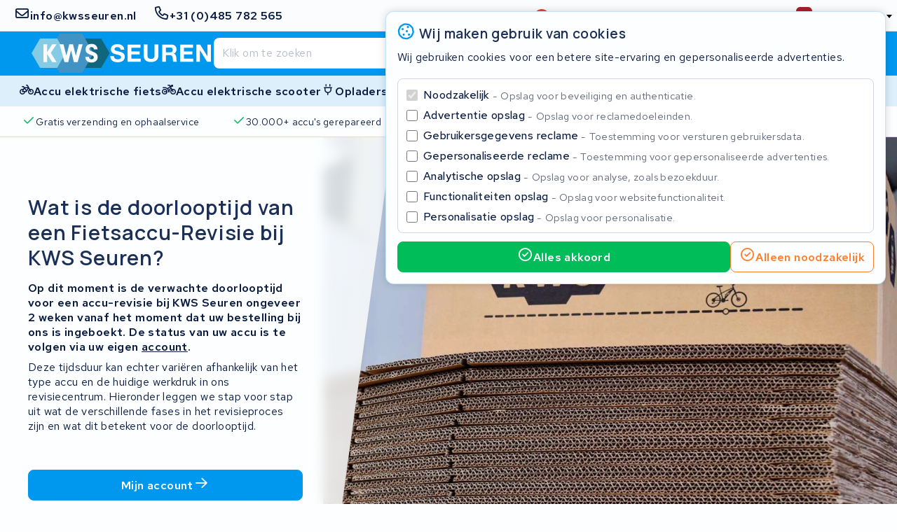

--- FILE ---
content_type: text/html; charset=UTF-8
request_url: https://kwsseuren.nl/klantenservice/doorlooptijd
body_size: 29551
content:
<!DOCTYPE html>
<html lang="nl-NL">



<head>

        <link rel="preconnect" href="https://kit.fontawesome.com" crossorigin>
    <link rel="dns-prefetch" href="https://kit.fontawesome.com" crossorigin>

        <link rel="preconnect" href="https://s3-eu-central-1.amazonaws.com/" crossorigin>
    <link rel="dns-prefetch" href="https://s3-eu-central-1.amazonaws.com/" crossorigin>

        
                <link rel="preconnect" href="https://dev.visualwebsiteoptimizer.com" />

        <script type='text/javascript' id='vwoCode'>
            window._vwo_code || (function() {
            var account_id=1135575,
            version=2.1,
            settings_tolerance=2000,
            hide_element='body',
            hide_element_style = 'opacity:0 !important;filter:alpha(opacity=0) !important;background:none !important;transition:none !important;',

            /* DO NOT EDIT BELOW THIS LINE */
            f=false,w=window,d=document,v=d.querySelector('#vwoCode'),cK='_vwo_'+account_id+'_settings',cc={};try{var c=JSON.parse(localStorage.getItem('_vwo_'+account_id+'_config'));cc=c&&typeof c==='object'?c:{}}catch(e){}var stT=cc.stT==='session'?w.sessionStorage:w.localStorage;code={nonce:v&&v.nonce,library_tolerance:function(){return typeof library_tolerance!=='undefined'?library_tolerance:undefined},settings_tolerance:function(){return cc.sT||settings_tolerance},hide_element_style:function(){return'{'+(cc.hES||hide_element_style)+'}'},hide_element:function(){if(performance.getEntriesByName('first-contentful-paint')[0]){return''}return typeof cc.hE==='string'?cc.hE:hide_element},getVersion:function(){return version},finish:function(e){if(!f){f=true;var t=d.getElementById('_vis_opt_path_hides');if(t)t.parentNode.removeChild(t);if(e)(new Image).src='https://dev.visualwebsiteoptimizer.com/ee.gif?a='+account_id+e}},finished:function(){return f},addScript:function(e){var t=d.createElement('script');t.type='text/javascript';if(e.src){t.src=e.src}else{t.text=e.text}v&&t.setAttribute('nonce',v.nonce);d.getElementsByTagName('head')[0].appendChild(t)},load:function(e,t){var n=this.getSettings(),i=d.createElement('script'),r=this;t=t||{};if(n){i.textContent=n;d.getElementsByTagName('head')[0].appendChild(i);if(!w.VWO||VWO.caE){stT.removeItem(cK);r.load(e)}}else{var o=new XMLHttpRequest;o.open('GET',e,true);o.withCredentials=!t.dSC;o.responseType=t.responseType||'text';o.onload=function(){if(t.onloadCb){return t.onloadCb(o,e)}if(o.status===200||o.status===304){_vwo_code.addScript({text:o.responseText})}else{_vwo_code.finish('&e=loading_failure:'+e)}};o.onerror=function(){if(t.onerrorCb){return t.onerrorCb(e)}_vwo_code.finish('&e=loading_failure:'+e)};o.send()}},getSettings:function(){try{var e=stT.getItem(cK);if(!e){return}e=JSON.parse(e);if(Date.now()>e.e){stT.removeItem(cK);return}return e.s}catch(e){return}},init:function(){if(d.URL.indexOf('__vwo_disable__')>-1)return;var e=this.settings_tolerance();w._vwo_settings_timer=setTimeout(function(){_vwo_code.finish();stT.removeItem(cK)},e);var t;if(this.hide_element()!=='body'){t=d.createElement('style');var n=this.hide_element(),i=n?n+this.hide_element_style():'',r=d.getElementsByTagName('head')[0];t.setAttribute('id','_vis_opt_path_hides');v&&t.setAttribute('nonce',v.nonce);t.setAttribute('type','text/css');if(t.styleSheet)t.styleSheet.cssText=i;else t.appendChild(d.createTextNode(i));r.appendChild(t)}else{t=d.getElementsByTagName('head')[0];var i=d.createElement('div');i.style.cssText='z-index: 2147483647 !important;position: fixed !important;left: 0 !important;top: 0 !important;width: 100% !important;height: 100% !important;background: white !important;display: block !important;';i.setAttribute('id','_vis_opt_path_hides');i.classList.add('_vis_hide_layer');t.parentNode.insertBefore(i,t.nextSibling)}var o=window._vis_opt_url||d.URL,s='https://dev.visualwebsiteoptimizer.com/j.php?a='+account_id+'&u='+encodeURIComponent(o)+'&vn='+version;if(w.location.search.indexOf('_vwo_xhr')!==-1){this.addScript({src:s})}else{this.load(s+'&x=true')}}};w._vwo_code=code;code.init();})();
        </script>

    
    <style>@charset "UTF-8";h1,h2,h3,h4,h5,h6{word-wrap:break-word;color:var(--heading-color-dark);font-family:var(--heading-font);font-weight:var(--heading-font-weight);grid-column:1/-1;letter-spacing:var(--heading-letter-spacing);line-height:var(--heading-line-height);padding:var(--heading-padding)}h1{font-size:1.8rem}h2{font-size:1.6rem}h3{font-size:1.4rem}h4{font-size:1.2rem}h5{font-size:1.1rem}h6{font-size:1rem}a,address,b,blockquote,button,cite,del,em,fieldset,figcaption,figure,i,input,ins,label,legend,li,ol,p,pre,q,select,span,strong,td,textarea,th,ul{word-wrap:break-word;color:var(--text-color-dark);font-family:var(--text-font);font-size:1rem;font-weight:400;letter-spacing:.025em;line-height:1.32em}a,address,b,blockquote,cite,del,em,i,ins,p,q,strong{padding:.48rem 0 0}p{grid-column:1/-1}blockquote,i,q{font-style:italic}blockquote q{color:var(--mono-8)}blockquote cite{color:var(--text-color-dark);display:block;font-weight:700}a:not(.button,.tag){font-weight:600}a:not(.button,.tag),a:not(.button,.tag) .icon{color:var(--link-color)}a:not(.button,.tag),a:not(.button,.tag) .icon,a:not(.button,.tag) .icon>*,a:not(.button,.tag)>*{transition:background .24s cubic-bezier(.33,1,.68,1),color .24s cubic-bezier(.33,1,.68,1),border .24s cubic-bezier(.33,1,.68,1),opacity .24s cubic-bezier(.33,1,.68,1)}a:not(.button,.tag) .icon:focus,a:not(.button,.tag) .icon:focus>*,a:not(.button,.tag) .icon:hover,a:not(.button,.tag) .icon:hover>*,a:not(.button,.tag):focus,a:not(.button,.tag):focus>*,a:not(.button,.tag):hover,a:not(.button,.tag):hover>*{color:var(--link-color-active)}a:not(.button,.tag) .icon:visited,a:not(.button,.tag):visited{color:var(--link-color-visited)}a:not(.button,.tag) .icon:visited:focus,a:not(.button,.tag) .icon:visited:hover,a:not(.button,.tag):visited:focus,a:not(.button,.tag):visited:hover{color:var(--link-color-active)}b,strong{font-weight:600}em,i{font-style:italic}i.icon{align-content:center;height:1.25em;padding:unset;width:1.25em}label{letter-spacing:.025em}label,legend.label:not(.label__description){color:var(--text-color-dark);font-weight:600}ol,ul{padding:1rem 0 0 20px}sup{vertical-align:super}sub,sup{font-size:.64em}sub{vertical-align:sub}.note,.note *{color:var(--state-disabled)}.select2-container .select2-selection--single .select2-selection__rendered{color:#444;line-height:28px}.select2-container .select2-selection--single .select2-selection__clear{cursor:pointer;float:right;font-weight:700;height:26px;margin-right:20px;padding-right:0}.select2-container .select2-selection--single .select2-selection__placeholder{color:#999}.select2-container .select2-selection--single .select2-selection__arrow{height:100%;position:absolute;right:1px;top:1px;width:20px}.select2-container .select2-selection--single .select2-selection__arrow b{border-color:#888 transparent transparent;border-style:solid;border-width:5px 4px 0;height:0;left:50%;margin-left:-4px;margin-top:-2px;position:absolute;top:50%;width:0}.select2-container[dir=rtl] .select2-selection--single .select2-selection__clear{float:left}.select2-container[dir=rtl] .select2-selection--single .select2-selection__arrow{left:1px;right:auto}.select2-container.select2-container--disabled .select2-selection--single{background-color:#eee;cursor:default}.select2-container.select2-container--disabled .select2-selection--single .select2-selection__clear{display:none}.select2-container.select2-container--open .select2-selection--single .select2-selection__arrow b{transform:translateY(-75%) rotate(180deg)}.select2-container .select2-selection--multiple{cursor:text;padding-bottom:5px;padding-right:5px;position:relative}.select2-container .select2-selection--multiple.select2-selection--clearable{padding-right:25px}.select2-container .select2-selection--multiple .select2-selection__clear{cursor:pointer;font-weight:700;height:20px;margin-right:10px;margin-top:5px;padding:1px;position:absolute;right:0}.select2-container .select2-selection--multiple .select2-selection__choice{background-color:#e4e4e4;border:1px solid #aaa;border-radius:4px;box-sizing:border-box;display:inline-block;margin-left:5px;margin-top:5px;max-width:100%;overflow:hidden;padding:0 0 0 20px;position:relative;text-overflow:ellipsis;vertical-align:bottom;white-space:nowrap}.select2-container .select2-selection--multiple .select2-selection__choice__display{cursor:default;padding-left:2px;padding-right:5px}.select2-container .select2-selection--multiple .select2-selection__choice__remove{background-color:transparent;border:none;border-bottom-left-radius:4px;border-right:1px solid #aaa;border-top-left-radius:4px;color:#999;cursor:pointer;font-size:1em;font-weight:700;left:0;padding:0 4px;position:absolute;top:0}.select2-container .select2-selection--multiple .select2-selection__choice__remove:focus,.select2-container .select2-selection--multiple .select2-selection__choice__remove:hover{background-color:#f1f1f1;color:#333;outline:none}.select2-container[dir=rtl] .select2-selection--multiple .select2-selection__choice{margin-left:5px;margin-right:auto}.select2-container[dir=rtl] .select2-selection--multiple .select2-selection__choice__display{padding-left:5px;padding-right:2px}.select2-container[dir=rtl] .select2-selection--multiple .select2-selection__choice__remove{border-bottom-left-radius:0;border-bottom-right-radius:4px;border-left:1px solid #aaa;border-right:none;border-top-left-radius:0;border-top-right-radius:4px}.select2-container[dir=rtl] .select2-selection--multiple .select2-selection__clear{float:left;margin-left:10px;margin-right:auto}.select2-container.select2-container--focus .select2-selection--multiple{border:1px solid #000;outline:0}.select2-container.select2-container--disabled .select2-selection--multiple{background-color:#eee;cursor:default}.select2-container.select2-container--disabled .select2-selection__choice__remove{display:none}.select2-dropdown{background-color:var(--input-field-background);border:1px solid var(--input-field-border);border-radius:var(--input-border-radius);box-sizing:border-box;display:block;left:-100000px;overflow:hidden;position:absolute;width:100%;z-index:1051}.select2-results{display:block}.select2-results__options{list-style:none;margin:0;padding:0}.select2-results__option{align-items:center;border-bottom:1px solid var(--mono-4);box-sizing:border-box;display:flex;justify-content:flex-start;min-height:44px;padding:8px;-moz-user-select:none;user-select:none;-webkit-user-select:none}.select2-results__option .flag,.select2-results__option .icon{font-size:1.2em;margin-right:8px;width:1.2em}.select2-results__option--selectable{cursor:pointer}.select2-container--open{z-index:3000}.select2-container--open .select2-dropdown{left:0}.select2-container--open .select2-dropdown--above{border-bottom:none;border-bottom-left-radius:0;border-bottom-right-radius:0}.select2-container--open .select2-dropdown__below{border-top:none;border-top-left-radius:0;border-top-right-radius:0}.select2-search--dropdown{display:block;padding:4px}.select2-search--dropdown .select2-search__field{box-sizing:border-box;padding:4px;width:100%}.select2-search--dropdown .select2-search__field::-webkit-search-cancel-button{-webkit-appearance:none}.select2-search--dropdown.select2-search--hide{display:none}.select2-container--default .select2-container .select2-selection--single .select2-selection__rendered{color:#444;line-height:28px}.select2-container--default .select2-container .select2-selection--single .select2-selection__clear{cursor:pointer;float:right;font-weight:700;height:26px;margin-right:20px;padding-right:0}.select2-container--default .select2-container .select2-selection--single .select2-selection__placeholder{color:#999}.select2-container--default .select2-container .select2-selection--single .select2-selection__arrow{height:100%;position:absolute;right:1px;top:1px;width:20px}.select2-container--default .select2-container .select2-selection--single .select2-selection__arrow b{border-color:#888 transparent transparent;border-style:solid;border-width:5px 4px 0;height:0;left:50%;margin-left:-4px;margin-top:-2px;position:absolute;top:50%;width:0}.select2-container--default .select2-container[dir=rtl] .select2-selection--single .select2-selection__clear{float:left}.select2-container--default .select2-container[dir=rtl] .select2-selection--single .select2-selection__arrow{left:1px;right:auto}.select2-container--default .select2-container.select2-container--disabled .select2-selection--single{background-color:#eee;cursor:default}.select2-container--default .select2-container.select2-container--disabled .select2-selection--single .select2-selection__clear{display:none}.select2-container--default .select2-container.select2-container--open .select2-selection--single .select2-selection__arrow b{transform:translateY(-75%) rotate(180deg)}.select2-container--default .select2-container .select2-selection--multiple{cursor:text;padding-bottom:5px;padding-right:5px;position:relative}.select2-container--default .select2-container .select2-selection--multiple.select2-selection--clearable{padding-right:25px}.select2-container--default .select2-container .select2-selection--multiple .select2-selection__clear{cursor:pointer;font-weight:700;height:20px;margin-right:10px;margin-top:5px;padding:1px;position:absolute;right:0}.select2-container--default .select2-container .select2-selection--multiple .select2-selection__choice{background-color:#e4e4e4;border:1px solid #aaa;border-radius:4px;box-sizing:border-box;display:inline-block;margin-left:5px;margin-top:5px;max-width:100%;overflow:hidden;padding:0 0 0 20px;position:relative;text-overflow:ellipsis;vertical-align:bottom;white-space:nowrap}.select2-container--default .select2-container .select2-selection--multiple .select2-selection__choice__display{cursor:default;padding-left:2px;padding-right:5px}.select2-container--default .select2-container .select2-selection--multiple .select2-selection__choice__remove{background-color:transparent;border:none;border-bottom-left-radius:4px;border-right:1px solid #aaa;border-top-left-radius:4px;color:#999;cursor:pointer;font-size:1em;font-weight:700;left:0;padding:0 4px;position:absolute;top:0}.select2-container--default .select2-container .select2-selection--multiple .select2-selection__choice__remove:focus,.select2-container--default .select2-container .select2-selection--multiple .select2-selection__choice__remove:hover{background-color:#f1f1f1;color:#333;outline:none}.select2-container--default .select2-container[dir=rtl] .select2-selection--multiple .select2-selection__choice{margin-left:5px;margin-right:auto}.select2-container--default .select2-container[dir=rtl] .select2-selection--multiple .select2-selection__choice__display{padding-left:5px;padding-right:2px}.select2-container--default .select2-container[dir=rtl] .select2-selection--multiple .select2-selection__choice__remove{border-bottom-left-radius:0;border-bottom-right-radius:4px;border-left:1px solid #aaa;border-right:none;border-top-left-radius:0;border-top-right-radius:4px}.select2-container--default .select2-container[dir=rtl] .select2-selection--multiple .select2-selection__clear{float:left;margin-left:10px;margin-right:auto}.select2-container--default .select2-container.select2-container--focus .select2-selection--multiple{border:1px solid #000;outline:0}.select2-container--default .select2-container.select2-container--disabled .select2-selection--multiple{background-color:#eee;cursor:default}.select2-container--default .select2-container.select2-container--disabled .select2-selection__choice__remove{display:none}.select2-container--default.select2-container--open.select2-container--above .select2-selection--multiple,.select2-container--default.select2-container--open.select2-container--above .select2-selection--single{border-top-left-radius:0;border-top-right-radius:0}.select2-container--default.select2-container--open.select2-container--below .select2-selection--multiple,.select2-container--default.select2-container--open.select2-container--below .select2-selection--single{border-bottom-left-radius:0;border-bottom-right-radius:0}.select2-container--default .select2-search--dropdown .select2-search__field{border:1px solid #aaa}.select2-container--default .select2-search--inline .select2-search__field{-webkit-appearance:textfield;background:transparent;border:none;box-shadow:none;outline:0}.select2-container--default .select2-results>.select2-results__options{max-height:320px;overflow-y:auto}.select2-container--default .select2-results__option:last-child{border-bottom:unset}.select2-container--default .select2-results__option .select2-results__option{padding-left:1em}.select2-container--default .select2-results__option .select2-results__option .select2-results__group{padding-left:0}.select2-container--default .select2-results__option .select2-results__option .select2-results__option{margin-left:-1em;padding-left:2em}.select2-container--default .select2-results__option .select2-results__option .select2-results__option .select2-results__option{margin-left:-2em;padding-left:3em}.select2-container--default .select2-results__option .select2-results__option .select2-results__option .select2-results__option .select2-results__option{margin-left:-3em;padding-left:4em}.select2-container--default .select2-results__option .select2-results__option .select2-results__option .select2-results__option .select2-results__option .select2-results__option{margin-left:-4em;padding-left:5em}.select2-container--default .select2-results__option .select2-results__option .select2-results__option .select2-results__option .select2-results__option .select2-results__option .select2-results__option{margin-left:-5em;padding-left:6em}.select2-container--default .select2-results__option--group{padding:0}.select2-container--default .select2-results__option--disabled{color:#999}.select2-container--default .select2-results__option--selected{background-color:#ddd}.select2-container--default .select2-results__option--highlighted.select2-results__option--selectable{background-color:#5897fb;color:#fff}.select2-container--default .select2-results__group{cursor:default;display:block;padding:6px}.select2-container{box-sizing:border-box;display:inline-block;margin:0;position:relative;vertical-align:middle;width:100%}.select2{padding-right:24px!important}.select2-close-mask{border:0;display:block;height:auto;left:0;margin:0;min-height:100%;min-width:100%;opacity:0;padding:0;position:fixed;top:0;width:auto;z-index:99}.select2-hidden-accessible{clip:rect(0 0 0 0)!important;border:0!important;clip-path:inset(50%)!important;height:1px!important;overflow:hidden!important;padding:0!important;position:absolute!important;white-space:nowrap!important;width:1px!important}label,legend{cursor:pointer;display:inline-block;font-weight:600;width:100%}.label--required:after{color:var(--state-error);content:"•";display:inline-block;transform:translate(1px,-4px)}.label--checkbox,.label--radio{font-weight:500;-webkit-user-select:none;-moz-user-select:none;user-select:none}.label__description,.label__note{display:block;font-weight:400}.label__note{color:var(--mono-8);font-size:.9em;line-height:1.28em;margin:1px 0 -1px}.label[data-disabled]{cursor:default}.prefix,.select2,.suffix,input,select,textarea{background:var(--input-field-background);border:1px solid var(--input-field-border);border-radius:var(--input-border-radius);box-sizing:border-box;color:var(--input-field-color);font-size:16px!important;height:40px;margin:6px 0 0;padding:4px 12px;text-decoration:none;transition:border-color .48s cubic-bezier(.25,1,.5,1);width:100%}[disabled].prefix,[disabled].select2,[disabled].suffix,input[disabled],select[disabled],textarea[disabled]{background:var(--mono-1);border-color:var(--state-disabled);color:var(--mono-7)}input:not([disabled]):focus,input:not([disabled]):focus-within,input:not([disabled]):hover,select:not([disabled]):focus,select:not([disabled]):focus-within,select:not([disabled]):hover,textarea:not([disabled]):focus,textarea:not([disabled]):focus-within,textarea:not([disabled]):hover{border-color:var(--brand-main-active)}textarea{padding:12px}.select2-selection{display:block;height:100%}input[type=checkbox],input[type=radio]{flex:0 0 16px;height:16px;margin:0 8px 0 0;position:relative;width:16px}@media (min-width:768px){input[type=checkbox],input[type=radio]{margin:0 8px 0 0}}input[type=checkbox]:focus,input[type=checkbox]:focus-within,input[type=radio]:focus,input[type=radio]:focus-within{outline:unset}input[type=checkbox]:focus-within:not([disabled]):not(:checked):after,input[type=checkbox]:focus:not([disabled]):not(:checked):after,input[type=radio]:focus-within:not([disabled]):not(:checked):after,input[type=radio]:focus:not([disabled]):not(:checked):after{background:rgba(var(--brand-main-rgb),.24);border:1px solid var(--brand-main-active);border-radius:2.5px}@media only screen and (hover:hover) and (pointer:fine){input[type=checkbox]:hover,input[type=radio]:hover{outline:unset}input[type=checkbox]:hover:not([disabled]):not(:checked):after,input[type=radio]:hover:not([disabled]):not(:checked):after{background:rgba(var(--brand-main-rgb),.24);border:1px solid var(--brand-main-active);border-radius:2.5px}}input[type=checkbox]:after,input[type=radio]:after{bottom:0;content:"";left:0;position:absolute;right:0;top:0;transition:background .24s cubic-bezier(.33,1,.68,1),color .24s cubic-bezier(.33,1,.68,1),border .24s cubic-bezier(.33,1,.68,1),opacity .24s cubic-bezier(.33,1,.68,1)}input[type=checkbox]:not([disabled]):hover+label,input[type=radio]:not([disabled]):hover+label{color:var(--brand-main)}input[type=radio][data-hidden]{clip:rect(0,0,0,0);border:0;height:1px;margin:-1px;overflow:hidden;padding:0;position:absolute;white-space:nowrap;width:1px}input[type=file]{display:none}textarea{min-height:160px;resize:none}.comment{color:var(--mono-7);font-size:.8rem;padding-top:.32em}.prefix,.suffix{align-items:center;color:var(--mono-7);display:flex;justify-content:center;line-height:unset;width:auto}.prefix{border-right:unset}.suffix{border-left:unset}.input--prefix,.input--suffix{flex:1;width:100%}.input--prefix{border-left:unset;padding-left:unset}.input--suffix{border-right:unset;padding-right:unset}.input--min{flex:0 0 fit-content}.input--min+.select2{width:auto!important}.token-input{margin-top:8px;position:relative;width:-moz-fit-content;width:fit-content}@media (min-width:768px){.token-input{margin-top:12px}}.token-input:focus-within .token-input__overlay .digit-box{border-color:var(--brand-main-active)}.token-input input{-moz-appearance:textfield;background:unset;border:unset;bottom:0;caret-color:transparent;font-family:monospace;font-size:1.2rem;font-weight:600;left:0;letter-spacing:42px;margin-top:unset;outline:unset;padding-left:17px;padding-right:0;position:absolute;right:-28px;top:2px;width:auto}.token-input input::-webkit-inner-spin-button,.token-input input::-webkit-outer-spin-button{-webkit-appearance:none;margin:0}.token-input__overlay{align-items:stretch;display:flex;gap:8px;justify-content:space-between;z-index:-1}.token-input__overlay .digit-box{background:var(--input-field-background);border:1px solid var(--input-field-border);border-radius:var(--input-border-radius);box-sizing:border-box;height:44px;transition:background .24s cubic-bezier(.33,1,.68,1),color .24s cubic-bezier(.33,1,.68,1),border .24s cubic-bezier(.33,1,.68,1),opacity .24s cubic-bezier(.33,1,.68,1);width:44px}.link{align-items:center;display:inline-flex;text-decoration:none}.link__label{font-weight:600;text-decoration:underline}.link .icon{color:inherit;font-size:1.28rem;margin-right:.2rem}.link--clean .link__label{text-decoration:unset}.inline-link{border-radius:var(--input-border-radius);color:var(--link-color);font-weight:600;margin:0 4px;padding:0;text-decoration:none;transition:var(--button-transition)}.inline-link:focus,.inline-link:focus-within{color:var(--link-color-active)}@media only screen and (hover:hover) and (pointer:fine){.inline-link:hover{color:var(--link-color-active)}}.button{align-items:center;border:1px solid transparent;border-radius:var(--input-border-radius);box-sizing:border-box;color:var(--text-color-dark);cursor:pointer;display:inline-flex;flex-direction:row;font-family:var(--text-font);font-weight:600;gap:8px;justify-content:center;letter-spacing:.98px;line-height:24px;margin:0;min-height:44px;min-width:44px;padding:0 12px;position:relative;text-decoration:none;transition:background .24s cubic-bezier(.33,1,.68,1),color .24s cubic-bezier(.33,1,.68,1),border .24s cubic-bezier(.33,1,.68,1),opacity .24s cubic-bezier(.33,1,.68,1)}.button *{pointer-events:none}.button:active{-webkit-user-select:none;-moz-user-select:none;user-select:none}.button .label{color:inherit;font-weight:inherit}.button .icon{color:inherit;display:block;font-size:1.2em;width:1.2em}.button .icon--after{order:2}.button .flag{width:1.2em}.button--main{background:var(--brand-main);border-color:var(--brand-main);color:var(--brand-main-label)}.button--main:focus,.button--main:focus-within{background:var(--brand-main-active);border-color:var(--brand-main-active)}@media only screen and (hover:hover) and (pointer:fine){.button--main:hover{background:var(--brand-main-active);border-color:var(--brand-main-active)}}.button--outline.button--main{border-color:var(--brand-main);color:var(--brand-main)}.button--outline.button--main .icon{color:var(--brand-main)}.button--outline.button--main:focus,.button--outline.button--main:focus-within{background:rgba(var(--brand-main-rgb),.24);border-color:var(--brand-main-active)}@media only screen and (hover:hover) and (pointer:fine){.button--outline.button--main:hover{background:rgba(var(--brand-main-rgb),.24);border-color:var(--brand-main-active)}}.button--text.button--main{color:var(--brand-main)}.button--text.button--main:focus,.button--text.button--main:focus-within{color:var(--brand-main-active)}@media only screen and (hover:hover) and (pointer:fine){.button--text.button--main:hover{color:var(--brand-main-active)}}.button--accent{background:var(--brand-accent);border-color:var(--brand-accent);color:var(--brand-accent-label)}.button--accent:focus,.button--accent:focus-within{background:var(--brand-accent-active);border-color:var(--brand-accent-active)}@media only screen and (hover:hover) and (pointer:fine){.button--accent:hover{background:var(--brand-accent-active);border-color:var(--brand-accent-active)}}.button--outline.button--accent{border-color:var(--brand-accent);color:var(--brand-accent)}.button--outline.button--accent .icon{color:var(--brand-accent)}.button--outline.button--accent:focus,.button--outline.button--accent:focus-within{background:rgba(var(--brand-accent-rgb),.24);border-color:var(--brand-accent-active)}@media only screen and (hover:hover) and (pointer:fine){.button--outline.button--accent:hover{background:rgba(var(--brand-accent-rgb),.24);border-color:var(--brand-accent-active)}}.button--text.button--accent{color:var(--brand-accent)}.button--text.button--accent:focus,.button--text.button--accent:focus-within{color:var(--brand-accent-active)}@media only screen and (hover:hover) and (pointer:fine){.button--text.button--accent:hover{color:var(--brand-accent-active)}}.button--info{background:var(--state-info);border-color:var(--state-info);color:var(--state-info-label)}.button--info:focus,.button--info:focus-within{background:var(--state-info-active);border-color:var(--state-info-active)}@media only screen and (hover:hover) and (pointer:fine){.button--info:hover{background:var(--state-info-active);border-color:var(--state-info-active)}}.button--outline.button--info{border-color:var(--state-info);color:var(--state-info)}.button--outline.button--info .icon{color:var(--state-info)}.button--outline.button--info:focus,.button--outline.button--info:focus-within{background:rgba(var(--state-info-rgb),.24);border-color:var(--state-info-active)}@media only screen and (hover:hover) and (pointer:fine){.button--outline.button--info:hover{background:rgba(var(--state-info-rgb),.24);border-color:var(--state-info-active)}}.button--text.button--info{color:var(--state-info)}.button--text.button--info:focus,.button--text.button--info:focus-within{color:var(--state-info-active)}@media only screen and (hover:hover) and (pointer:fine){.button--text.button--info:hover{color:var(--state-info-active)}}.button--success{background:var(--state-success);border-color:var(--state-success);color:var(--state-success-label)}.button--success:focus,.button--success:focus-within{background:var(--state-success-active);border-color:var(--state-success-active)}@media only screen and (hover:hover) and (pointer:fine){.button--success:hover{background:var(--state-success-active);border-color:var(--state-success-active)}}.button--outline.button--success{border-color:var(--state-success);color:var(--state-success)}.button--outline.button--success .icon{color:var(--state-success)}.button--outline.button--success:focus,.button--outline.button--success:focus-within{background:rgba(var(--state-success-rgb),.24);border-color:var(--state-success-active)}@media only screen and (hover:hover) and (pointer:fine){.button--outline.button--success:hover{background:rgba(var(--state-success-rgb),.24);border-color:var(--state-success-active)}}.button--text.button--success{color:var(--state-success)}.button--text.button--success:focus,.button--text.button--success:focus-within{color:var(--state-success-active)}@media only screen and (hover:hover) and (pointer:fine){.button--text.button--success:hover{color:var(--state-success-active)}}.button--warning{background:var(--state-warning);border-color:var(--state-warning);color:var(--state-warning-label)}.button--warning:focus,.button--warning:focus-within{background:var(--state-warning-active);border-color:var(--state-warning-active)}@media only screen and (hover:hover) and (pointer:fine){.button--warning:hover{background:var(--state-warning-active);border-color:var(--state-warning-active)}}.button--outline.button--warning{border-color:var(--state-warning);color:var(--state-warning)}.button--outline.button--warning .icon{color:var(--state-warning)}.button--outline.button--warning:focus,.button--outline.button--warning:focus-within{background:rgba(var(--state-warning-rgb),.24);border-color:var(--state-warning-active)}@media only screen and (hover:hover) and (pointer:fine){.button--outline.button--warning:hover{background:rgba(var(--state-warning-rgb),.24);border-color:var(--state-warning-active)}}.button--text.button--warning{color:var(--state-warning)}.button--text.button--warning:focus,.button--text.button--warning:focus-within{color:var(--state-warning-active)}@media only screen and (hover:hover) and (pointer:fine){.button--text.button--warning:hover{color:var(--state-warning-active)}}.button--error{background:var(--state-error);border-color:var(--state-error);color:var(--state-error-label)}.button--error:focus,.button--error:focus-within{background:var(--state-error-active);border-color:var(--state-error-active)}@media only screen and (hover:hover) and (pointer:fine){.button--error:hover{background:var(--state-error-active);border-color:var(--state-error-active)}}.button--outline.button--error{border-color:var(--state-error);color:var(--state-error)}.button--outline.button--error .icon{color:var(--state-error)}.button--outline.button--error:focus,.button--outline.button--error:focus-within{background:rgba(var(--state-error-rgb),.24);border-color:var(--state-error-active)}@media only screen and (hover:hover) and (pointer:fine){.button--outline.button--error:hover{background:rgba(var(--state-error-rgb),.24);border-color:var(--state-error-active)}}.button--text.button--error{color:var(--state-error)}.button--text.button--error:focus,.button--text.button--error:focus-within{color:var(--state-error-active)}@media only screen and (hover:hover) and (pointer:fine){.button--text.button--error:hover{color:var(--state-error-active)}}.button--hidden{display:none}.button--link{color:var(--link-color);min-height:unset;padding:unset;transition:background .24s cubic-bezier(.33,1,.68,1),color .24s cubic-bezier(.33,1,.68,1),border .24s cubic-bezier(.33,1,.68,1),opacity .24s cubic-bezier(.33,1,.68,1)}.button--link:focus,.button--link:focus-within{color:var(--link-color-active)}@media only screen and (hover:hover) and (pointer:fine){.button--link:hover{color:var(--link-color-active)}}.button--outline{background:unset;color:var(--text-color-dark)}.button--disabled,.button[disabled]{background:var(--mono-4);border-color:var(--mono-4);cursor:not-allowed}.button--disabled .icon,.button--disabled .label,.button[disabled] .icon,.button[disabled] .label{color:var(--state-disabled);-webkit-user-select:none;-moz-user-select:none;user-select:none}.button--text{background:unset!important;border:unset}.button--full-width{grid-column:1/-1;width:100%}@media (max-width:767px){.button--hide-icon-xs .icon,.button--hide-label-xs .label{display:none}}@media (min-width:768px){.button--hide-icon-sm .icon,.button--hide-label-sm .label{display:none}}.button.oc-attach-loader>*{opacity:0}.button.oc-attach-loader:after{position:absolute}.button--align-right{margin-left:auto}.button--grow-self{flex:0 0 auto}.breadcrumbs{-ms-overflow-style:none;align-items:center;box-sizing:border-box;display:flex;gap:4px;grid-column:1/-1;justify-content:flex-start;margin:80px auto 8px;max-width:1440px;overflow-x:auto;padding:0 4px;scrollbar-width:none;width:100%}.breadcrumbs::-webkit-scrollbar{display:none}@media (min-width:768px){.breadcrumbs{gap:0;margin-top:12px;padding:0 8px}}@media (min-width:1024px){.breadcrumbs{padding:0 12px}}.breadcrumbs .inline-link{flex:0 0 auto}.breadcrumbs .inline-link:first-of-type{margin:0}.breadcrumbs__separator{font-size:1rem}header .breadcrumbs,main .breadcrumbs,section .breadcrumbs{padding:0}.featured-products{row-gap:16px}.featured-products__brands{align-items:center;display:flex;gap:4px;grid-column:1/-1;justify-content:flex-start}@media only screen and (hover:none) and (pointer:coarse){.featured-products__brands{-ms-overflow-style:none;margin-left:-4px;margin-right:-4px;overflow-y:scroll;padding-left:4px;padding-right:4px;scrollbar-width:none}.featured-products__brands::-webkit-scrollbar{display:none}}@media only screen and (hover:none) and (pointer:coarse) and (min-width:768px){.featured-products__brands{margin-left:-8px;margin-right:-8px;padding-left:8px;padding-right:8px}}@media only screen and (hover:hover) and (pointer:fine){.featured-products__brands{flex-wrap:wrap}.featured-products__brands__brand{flex:0 0 auto}}@media (min-width:1024px){.featured-products__brands{align-items:start;flex-direction:column;grid-column:1/span 3}}.featured-products__brands__brand{background:var(--card-background);border:1px solid var(--card-border);border-radius:var(--card-border-radius);box-sizing:border-box;flex:1 0 auto;height:48px;padding:8px}@media (min-width:1024px){.featured-products__brands__brand{flex:0;min-height:64px;padding:12px 32px;width:100%}}.featured-products__brands__brand:focus,.featured-products__brands__brand:focus-within{border-color:var(--brand-accent-active)}@media only screen and (hover:hover) and (pointer:fine){.featured-products__brands__brand:hover{border-color:var(--brand-accent-active)}}.featured-products__brands__brand__image{height:100%}.featured-products__products{grid-column-gap:8px;box-sizing:border-box;display:grid;gap:4px;grid-auto-rows:min-content;grid-column:1/-1;grid-template-columns:repeat(6,1fr);justify-content:center;margin:8px 0}@media (min-width:768px){.featured-products__products{grid-column-gap:12px;grid-template-columns:repeat(12,1fr)}}@media (min-width:1280px){.featured-products__products{grid-column-gap:16px;grid-template-columns:repeat(20,1fr)}}@media (min-width:768px){.featured-products__products{gap:8px}}@media (min-width:1024px){.featured-products__products{grid-column:4/span 15;grid-row:span 2;margin:0}}.featured-products__products .item-type-card{grid-column:span 3}@media (min-width:768px) and (max-width:1279px){.featured-products__products .item-type-card{grid-column:span 4}.featured-products__products .item-type-card:nth-child(n+10){display:none}}@media (min-width:1280px){.featured-products__products .item-type-card{grid-column:span 5}}.featured-products__products .item-type-card .image-fallback{background:unset!important;border-radius:unset!important}.featured-products__actions{align-items:center;display:flex;flex-wrap:wrap;gap:8px;grid-column:1/-1;justify-content:flex-start}@media (min-width:1024px){.featured-products__actions{flex-direction:column;grid-column:1/span 3;justify-content:end}}.featured-products__actions .button{flex:1 1 auto}@media (min-width:1024px){.featured-products__actions .button{flex:0;width:100%}}.header{grid-column-gap:8px;background:var(--header-background);border-bottom:var(--main-element-border);box-sizing:border-box;display:grid;grid-template-columns:repeat(6,1fr);justify-content:center;margin:0 auto 32px;padding:84px 0 0;position:relative;width:100%}@media (min-width:768px){.header{grid-column-gap:12px;grid-template-columns:repeat(12,1fr)}}@media (min-width:1280px){.header{grid-column-gap:16px;grid-template-columns:repeat(18,1fr)}}@media (min-width:768px){.header{margin:0 auto 24px}}@media (min-width:1024px){.header{padding:0}}.header__copy{-webkit-backdrop-filter:blur(8px);backdrop-filter:blur(8px);background:linear-gradient(to right,var(--page-background),rgba(var(--page-background-rgb),.8));box-sizing:border-box;clip-path:polygon(0 0,100% 24px,100% 100%,0 100%);grid-column:1/-1;margin:128px 0 0;padding:16px 8px 24px;width:100%;z-index:10}@media (min-width:1024px){.header__copy{clip-path:polygon(0 0,100% 0,calc(100% - 80px) 100%,0 100%);grid-column:span 6;margin:0;padding:64px 128px 64px 40px}}@media (min-width:1280px){.header__copy{grid-column:span 8}}.header__copy__buttons{align-items:center;display:flex;flex-wrap:wrap;gap:8px;justify-content:flex-start;margin-top:24px}.header__copy__buttons .button{flex:1 1 auto}.header__background{height:400px;left:0;position:absolute;right:0;top:0;z-index:-1}@media (min-width:1024px){.header__background{height:100%;left:32vw}}@media (min-width:1280px){.header__background{height:100%;left:36vw}}.header__background .picture,.header__background .video-container{border-radius:0;height:100%}.header__background .picture .image-fallback,.header__background .video-container .image-fallback{border-radius:0!important}

/*# sourceMappingURL=preload.css.map*/</style>

        <link rel="preconnect" href="https://fonts.gstatic.com" crossorigin>
<link rel="dns-prefetch" href="https://fonts.gstatic.com" crossorigin>

<link href="https://fonts.googleapis.com/css2?family=Manrope:wght@200..800&family=Red+Hat+Text:ital,wght@0,300..700;1,300..700&display=swap"
      rel="stylesheet">
        

    <script>
        window.dataLayer ||= [];

        function gtag() { dataLayer.push(arguments); }

        let preferences;
        const match = document.cookie.match(/(?:^|;\s*)privacy_preferences=([^;]+)/);

        if (match) {
            try {
                preferences = JSON.parse(decodeURIComponent(match[1]));
            } catch (e) {
                console.warn('Invalid privacy_preferences cookie', e);
            }
        }

        if (!preferences) {
            preferences = {
                security_storage: 'granted',
                ad_storage: 'denied',
                ad_user_data: 'denied',
                ad_personalization: 'denied',
                analytics_storage: 'denied',
                functionality_storage: 'denied',
                personalization_storage: 'denied'
            };
        }

        gtag('consent', 'default', preferences);

        (function(w, d, s, l, i) {
        w[l] = w[l] || [];
        w[l].push({ 'gtm.start': new Date().getTime(), event: 'gtm.js' });
        var f   = d.getElementsByTagName(s)[0], j = d.createElement(s), dl = l != 'dataLayer' ? '&l=' + l : '';
        j.async = true;
        j.src   = 'https://www.googletagmanager.com/gtm.js?id=' + i + dl;
        f.parentNode.insertBefore(j, f);
        })(window, document, 'script', 'dataLayer', 'GTM-P6QKLQ3');
    </script>


        
<link rel="alternate" hreflang="nl-NL" href="https://kwsseuren.nl/klantenservice/doorlooptijd"><meta property="og:image" content="https://d32di16e43fstg.cloudfront.net/media/Fotografie/Bedrijf/Gratis-verzending-KWS-Seuren.jpg"><meta name="twitter:image" content="https://d32di16e43fstg.cloudfront.net/media/Fotografie/Bedrijf/Gratis-verzending-KWS-Seuren.jpg"><meta property="og:image:alt" content="doos kws"><meta name="twitter:image:alt" content="doos kws">
<meta charset="utf-8">
<meta name="robots"
      content="index, follow">
<meta name="viewport" content="width=device-width, initial-scale=1, minimum-scale=1.0, maximum-scale=5.0">
<meta name="author" content="KWS Seuren">
<meta name="copyright" content="KWS Seuren">
<meta property="og:type" content="website">
<meta name="theme-color"
      content="#0097EF">

<meta name="format-detection" content="telephone=no">

    <meta property="og:site_name" content="KWS Seuren">


    <link type="image/png" rel="icon" href="https://kwsseuren.nl/themes/kwsseuren-kwsseuren/assets/images/icons/favicon.png">

                    
<title>Doorlooptijd en Proces van Fietsaccu-Revisie bij KWS Seuren</title>
<meta property="og:title" content="Doorlooptijd en Proces van Fietsaccu-Revisie bij KWS Seuren">
<meta name="twitter:title" content="Doorlooptijd en Proces van Fietsaccu-Revisie bij KWS Seuren">

    <meta name="description" content="Op zoek naar actuele informatie over de doorlooptijd van fietsaccu-revisie bij KWS Seuren? Ontdek ons gedetailleerde revisieproces en huidige doorlooptijd. Wij bieden transparantie en kwaliteit in accu-revisie.">
    <meta property="og:description" content="Op zoek naar actuele informatie over de doorlooptijd van fietsaccu-revisie bij KWS Seuren? Ontdek ons gedetailleerde revisieproces en huidige doorlooptijd. Wij bieden transparantie en kwaliteit in accu-revisie.">
    <meta name="twitter:description" content="Op zoek naar actuele informatie over de doorlooptijd van fietsaccu-revisie bij KWS Seuren? Ontdek ons gedetailleerde revisieproces en huidige doorlooptijd. Wij bieden transparantie en kwaliteit in accu-revisie.">

    <meta name="keywords" content="bosch accu fiets,bosch powerpack 400,bosch powerpack 500,stella accu,bosch 400 powerpack,gazelle innergy accu,qwic accu,sparta accu,elektrische fiets aldi,stella accu kopen,accu gazelle innergy,accu sparta fiets,cortina accu,giant accu,giant twist accu,powerpack 500 bosch,stella accu type 2,batavus accu,bosch powertube 500,fietsaccu opladen,fietsaccu reviseren kosten,phylion accu,powerpack 400 bosch,sparta fiets accu,accu batavus,accu giant twist,accu stella,anwb fietsaccu,bosch fiets accu,flyer accu,gazelle accu goud,giant twist go double accu,shimano accu,accu bosch fiets,accu reviseren kosten,amslod accu,bosch fietsaccu 500,bosch powerpack,phylion xh370 13j,accu cortina,accu elektrische fiets gazelle,accu gazelle fiets,accu qwic elektrische fiets,accu sparta,cortina ecomo accu,innergy,levensduur fietsaccu,phylion xh370-13j,shimano steps accu,sparta e bike accu,stella accu's,stella accus,stella fiets accu,accu batavus fiets,accu qwic,accu stella fiets,accu voor sparta fiets,anwb fiets accu,bosch accu fiets 500,gazelle accu zilver,accu batavus e-go,accu flyer,accu voor gazelle fiets,accu voor stella fiets,bosch ebike accu,bosch powerpack 500 prijs,bt e,gazelle fietsaccu,giant energypak 500,nieuwe accu stella fiets,stella batterij,tranzx accu,accu batavus e go,accu koga fiets,batavus e bike accu,batavus fiets accu,batavus monaco e go accu,bosch 500 powerpack,bosch batterij,bosch batterij elektrische fiets,fiets accu sparta,gazelle accu's,gazelle gold accu,giant accu 500 wh,giant fiets accu,jceb360-14.5 stella,kalkhoff accu,phylion,qwic accu onderdelen,qwic fiets accu,qwic trend accu,stella fietsaccu,accu batavus monaco,accu cortina ecomo">

    <link rel="canonical" href="https://kwsseuren.nl/klantenservice/doorlooptijd">
    <meta property="og:url" content="https://kwsseuren.nl/klantenservice/doorlooptijd">

<meta name="twitter:site" content="seurenkws">
<meta name="twitter:creator" content="seurenkws">
<meta name="twitter:card" content="summary_large_image">

    <script type="application/ld+json">[{"@context":"https://schema.org","@graph":[{"@type":"Organization","@id":"https:\/\/kwsseuren.nl\/#organization","legalName":"KWS Seuren","description":null,"url":"https:\/\/kwsseuren.nl","logo":{"@type":"ImageObject","@id":"https:\/\/kwsseuren.nl\/#logo","url":"\/themes\/kwsseuren-kwsseuren\/assets\/images\/logo\/kws-seuren-logo-donker.svg","caption":"KWS Seuren logo"}},{"@type":"WebSite","@id":"https:\/\/kwsseuren.nl\/#website","url":"https:\/\/kwsseuren.nl","name":"KWS Seuren","publisher":{"@id":"https:\/\/kwsseuren.nl\/#organization"}},{"@type":["WebPage"],"@id":"https:\/\/kwsseuren.nl\/klantenservice\/doorlooptijd\/#webpage","url":"https:\/\/kwsseuren.nl\/klantenservice\/doorlooptijd","inLanguage":"nl","name":"Doorlooptijd en status","isPartOf":{"@id":"https:\/\/kwsseuren.nl\/#website"},"about":{"@id":"https:\/\/kwsseuren.nl\/#organization"},"description":null,"potentialAction":[{"@type":"ReadAction","target":["https:\/\/kwsseuren.nl"]}]},{"@type":"BlogPosting","headline":"Doorlooptijd en Proces van Fietsaccu-Revisie bij KWS Seuren","description":"Op zoek naar actuele informatie over de doorlooptijd van fietsaccu-revisie bij KWS Seuren? Ontdek ons gedetailleerde revisieproces en huidige doorlooptijd. Wij bieden transparantie en kwaliteit in accu-revisie.","image":"https:\/\/d32di16e43fstg.cloudfront.net\/media\/Fotografie\/Bedrijf\/Gratis-verzending-KWS-Seuren.jpg","publisher":{"@type":"Organization","name":"KWS Seuren","logo":{"@type":"ImageObject","url":"\/themes\/kwsseuren-kwsseuren\/assets\/images\/logo\/kws-seuren-logo-donker.svg"}},"datePublished":"2023-10-01T10:20:23.000000Z","dateModified":"2025-07-29T07:15:33.000000Z","mainEntityOfPage":{"@type":"WebPage","@id":"https:\/\/kwsseuren.nl\/klantenservice\/doorlooptijd"}}]}]</script>

        
<style>
    :root {
     --section-gap: 40px;

        --section-gap-xs: 40px;
        --section-gap-sm: 64px;
        --section-gap-lg: 96px;

     --shape-border-radius: 16px;
        --card-border-radius: 12px;
        --input-border-radius: 8px;

     
        --brand-main: #0097EF;
        --brand-main-rgb: 0, 151, 239;
        --brand-main-dark: #0069A6;
        --brand-main-active: #61C5FF;
        --brand-main-label: #FFFFFF;

        --brand-secondary: #065b8d;
        --brand-secondary-rgb: 6, 91, 141;
        --brand-secondary-dark: #065b8d;
        --brand-secondary-active: #0d76b3;
        --brand-secondary-label: #FFFFFF;

        --brand-accent: #00C500;
        --brand-accent-rgb: 0, 197, 0;
        --brand-accent-active: #4BD589;
        --brand-accent-dark: #070;
        --brand-accent-label: #FFFFFF;

        --mono-0: #ffffff;
        --mono-1: #FBFCFD;
        --mono-2: #F4F7FA;
        --mono-3: #EEF0F5;
        --mono-4: #E1E4EB;
        --mono-5: #D1D6E1;
        --mono-6: #B6BECD;
        --mono-7: #6f7687;
        --mono-8: #5F6779;
        --mono-9: #394151;
        --mono-10: #000000;

        
        --mono-0-rgb: 255, 255, 255;
        --mono-1-rgb: 245, 251, 255;
        --mono-2-rgb: 244, 247, 250;
        --mono-3-rgb: 238, 240, 245;
        --mono-4-rgb: 225, 228, 235;
        --mono-5-rgb: 209, 214, 225;
        --mono-6-rgb: 182, 190, 205;
        --mono-7-rgb: 141, 150, 169;
        --mono-8-rgb: 95, 103, 121;
        --mono-9-rgb: 57, 65, 81;
        --mono-10-rgb: 0, 0, 0;

        
        --state-disabled: #8D97A8;
        --state-disabled-rgb: 141, 151, 168;

        --state-info: #0096EF;
        --state-info-rgb: 0, 150, 239;
        --state-info-active: #5FC5FF;
        --state-info-dark: #00598E;
        --state-info-label: #FFFFFF;

        --state-success: #00BC59;
        --state-success-rgb: 0, 188, 89;
        --state-success-active: #4BD589;
        --state-success-dark: #006630;
        --state-success-label: #FFFFFF;

        --state-warning: #FE7F2D;
        --state-warning-rgb: 254, 127, 45;
        --state-warning-active: #FFA46A;
        --state-warning-dark: #A4531F;
        --state-warning-label: #FFFFFF;

        --state-error: #ED254E;
        --state-error-rgb: 237, 37, 78;
        --state-error-active: #FF5D7E;
        --state-error-dark: #BD1F3F;
        --state-error-label: #FFFFFF;

     --page-background: #FCFEFF;
        --page-background-rgb: 252, 254, 255;

     --link-color: #0096EF;
        --link-color-active: #5FC5FF;
        --link-color-visited: #0096EF;
        --link-color-label: #FFFFFF;

        --input-field-background: #FFFFFF;
        --input-field-color: #030d23;
        --input-field-border: #D1D6E1;

     
        --heading-font: "Manrope", Manrope, system-ui, -apple-system, Segoe UI, Roboto, Helvetica, Arial, sans-serif;
        --heading-font-weight: 600;
        --heading-letter-spacing: 0.028em;
        --heading-line-height: 1.28em;
        --heading-padding: 0.64em 0 0.24em;
        --heading-color-light: #F2F4F8;
        --heading-color-dark: #1C2F57;

        --text-font: "Red Hat Text", system-ui, -apple-system, Segoe UI, Roboto, Helvetica, Arial, sans-serif;
        --text-color-light: #FFFFFF;
        --text-color-dark: #0A1C42;

     --nav-height-xs: 44px;
        --nav-height-sm: 64px;
        --nav-height-md: 152px;

     --section-background: #FDFEFF;
        --section-border: rgba(var(--brand-main-rgb),0.24);

        --list-row-odd: #FFFFFF;
        --list-row-even: rgba(var(--brand-main-rgb),0.04);

     --notification-background: #fafafa;
        --notification-text-color: #0A1C42;

     --card-background: #FFFFFF;
        --card-border: rgba(var(--brand-main-rgb),0.24);

     --citation-star-color: #FFDC00;

     --button-transition: background 0.24s cubic-bezier(0.22, 1, 0.36, 1),
    border 0.24s cubic-bezier(0.22, 1, 0.36, 1),
    color 0.24s cubic-bezier(0.22, 1, 0.36, 1);
    }
</style>
            
    
    <link rel="stylesheet" href="https://kwsseuren.nl/combine/6988be83440fcdba0481e5681701daea-1762345152?20251105-1">
</head>
<body data-nav="full"
      data-env="production"
      class="">


        <nav class="navigation-top-bar" id="top">
        <div class="navigation-top-bar__content" data-content-type="mobile">

    <div class="navigation-top-bar__content__actions" data-content-type="mobile">

        
            
                <div class=""
     id="custom-ajax-partial-417928026"
     data-partial="Cart::_cart-button"
     data-partial-data='null'
        data-custom-ajax-partial>

     
        <span class='skeleton-placeholder '
              style='width: 145px; height: 44px;'>
        </span>

    
</div>
                <div class="navigation-top-bar__content__actions__ajax-partial"
     id="custom-ajax-partial-772412310"
     data-partial="modules/navigation/_login"
     data-partial-data='null'
        data-custom-ajax-partial>

     
        <span class='skeleton-placeholder '
              style='width: 146px; height: 44px;'>
        </span>

    
</div>
            
        
    </div>

    <select aria-label="Kies een andere website"
        class="navigation-site-picker"
        onchange="window.location.assign(this.value)"
        data-site-picker="dropdown"
        data-site-picker-mode="mobile">

     
        <option class="navigation__top-bar__site-picker__option"
                value="https://kwsseuren.be"
                
                data-icon-type="flag"
                data-icon="https://kwsseuren.nl/themes/kwsseuren-kwsseuren/assets/images/icons/flags/BE.svg">
            België
        </option>

     
        <option class="navigation__top-bar__site-picker__option"
                value="https://kwsseuren.nl"
                selected
                data-icon-type="flag"
                data-icon="https://kwsseuren.nl/themes/kwsseuren-kwsseuren/assets/images/icons/flags/NL.svg">
            Nederland
        </option>

     
        <option class="navigation__top-bar__site-picker__option"
                value="https://kwsseuren.de"
                
                data-icon-type="flag"
                data-icon="https://kwsseuren.nl/themes/kwsseuren-kwsseuren/assets/images/icons/flags/DE.svg">
            Deutschland
        </option>

     
        <option class="navigation__top-bar__site-picker__option"
                value="https://kwsseuren.com"
                
                data-icon-type="flag"
                data-icon="https://kwsseuren.nl/themes/kwsseuren-kwsseuren/assets/images/icons/flags/GB.svg">
            England
        </option>

    
</select>

<div class="navigation-site-picker__dropdown-container" data-site-picker-dropdown-container="mobile"></div>
</div>        <div class="navigation-top-bar__content" data-content-type="desktop">

    <div class="navigation-top-bar__links">

        
            
        


    
        <a href="mailto:info@kwsseuren.nl"
                
           class="button button--text navigation-top-bar__links__link"
                                                                                
                
                >

            
    



<i class="icon fa-regular fa-envelope fa-fw icon--before" ></i>

    <span class="label">info@kwsseuren.nl</span>
        </a>

    

        


    
        <a href="tel:+31485782565"
                
           class="button button--text navigation-top-bar__links__link"
                                                                                
                
                >

            
    



<i class="icon fa-regular fa-phone fa-fw icon--before" ></i>

    <span class="label">+31 (0)485 782 565</span>
        </a>

    

    </div>

    <div class="navigation-top-bar__links">
        <a class="navigation-top-bar__links__review" href="https://www.google.com/maps/place/KWS+Seuren+-+Accu+revisie+en+reparatie/@51.6679128,5.9416993,17z/data=!4m8!3m7!1s0x47c7129c56561e13:0x708601468d101148!8m2!3d51.6679128!4d5.9442796!9m1!1b1!16s%2Fg%2F11gdhp6j5z" target="_blank">
            <span>Beoordeling <strong>4,6/5</strong></span>

            
    
        
    

    
<div class="picture "  >

    <img src="https://kwsseuren.nl/themes/kwsseuren-kwsseuren/assets/images/logo/google.svg"
         alt=""
         class="image"
         height="400"
         data-image-fit=""
         data-alignment=""
         loading="lazy"
                     >

</div>

                
                            

    

<i class="icon fa-solid  fa-star fa-fw " ></i>                            

    

<i class="icon fa-solid  fa-star fa-fw " ></i>                            

    

<i class="icon fa-solid  fa-star fa-fw " ></i>                            

    

<i class="icon fa-solid  fa-star fa-fw " ></i>                            

    

<i class="icon fa-solid  fa-star-half-alt fa-fw " ></i>                    </a>

            </div>

    <div class="navigation-top-bar__links">
        <select aria-label="Kies een andere website"
        class="navigation-site-picker"
        onchange="window.location.assign(this.value)"
        data-site-picker="dropdown"
        data-site-picker-mode="desktop">

     
        <option class="navigation__top-bar__site-picker__option"
                value="https://kwsseuren.be"
                
                data-icon-type="flag"
                data-icon="https://kwsseuren.nl/themes/kwsseuren-kwsseuren/assets/images/icons/flags/BE.svg">
            België
        </option>

     
        <option class="navigation__top-bar__site-picker__option"
                value="https://kwsseuren.nl"
                selected
                data-icon-type="flag"
                data-icon="https://kwsseuren.nl/themes/kwsseuren-kwsseuren/assets/images/icons/flags/NL.svg">
            Nederland
        </option>

     
        <option class="navigation__top-bar__site-picker__option"
                value="https://kwsseuren.de"
                
                data-icon-type="flag"
                data-icon="https://kwsseuren.nl/themes/kwsseuren-kwsseuren/assets/images/icons/flags/DE.svg">
            Deutschland
        </option>

     
        <option class="navigation__top-bar__site-picker__option"
                value="https://kwsseuren.com"
                
                data-icon-type="flag"
                data-icon="https://kwsseuren.nl/themes/kwsseuren-kwsseuren/assets/images/icons/flags/GB.svg">
            England
        </option>

    
</select>

<div class="navigation-site-picker__dropdown-container" data-site-picker-dropdown-container="desktop"></div>    </div>

</div>    </nav>

    
                <div class="tab-bar">
    

    <nav class="menu">

        
    <ul class="menu__group">

        

    <a class="menu-item" href="https://kwsseuren.nl/">
        



<i class="icon fa-regular fa-home fa-fw " ></i>        <span class="label">Home</span>
    </a>


        
    </ul>


    <ul class="menu__group">

        

    <a class="menu-item" href="https://kwsseuren.nl/accu-elektrische-fiets">
        



<i class="icon fa-regular fa-battery-bolt fa-fw " ></i>        <span class="label">Accu&#039;s</span>
    </a>


        
            <div class='sub-menu' data-position='center'>

    
        

    <div class='sub-menu__groups'>

        <div class='submenu-sidebar'>

            <style>

                
                
                .submenu-sidebar:has(~ #menu-819204-1:checked) [for=menu-819204-1] {
                    background: rgba(var(--mono-0-rgb), 0.92);
                    color: var(--brand-main);
                }

                
            </style>

            
                <label class='submenu-sidebar__item'
                       for='menu-819204-1'>
                    <span class='submenu-sidebar__item__icon'>
                        



<i class="icon fa-regular fa-fal fa-bicycle fa-fw " ></i>                    </span>

                    <span class='submenu-sidebar__item__label'>
                        Elektrische fiets
                    </span>
                </label>

            
        </div>

        
            <input type='radio' id='menu-819204-1' name='menu-819204' checked>

            <div class='submenu-group'>

                
                    <span class='submenu-group__icon'>
    

    

<i class="icon fa-light  fa-star fa-fw " ></i></span>

<span class='submenu-group__items'>

     
         <a class='submenu-item' href='/accu-elektrische-fiets/amslod'>
            Amslod
         </a>

     
         <a class='submenu-item' href='/accu-elektrische-fiets/bafang'>
            Bafang
         </a>

     
         <a class='submenu-item' href='/accu-elektrische-fiets/batavus'>
            Batavus
         </a>

     
         <a class='submenu-item' href='/accu-elektrische-fiets/bosch'>
            Bosch
         </a>

     
         <a class='submenu-item' href='/accu-elektrische-fiets/flyer'>
            Flyer
         </a>

     
         <a class='submenu-item' href='/accu-elektrische-fiets/gazelle'>
            Gazelle
         </a>

     
         <a class='submenu-item' href='/accu-elektrische-fiets/giant'>
            Giant
         </a>

     
         <a class='submenu-item' href='/accu-elektrische-fiets/koga'>
            Koga
         </a>

     
         <a class='submenu-item' href='/accu-elektrische-fiets/phylion'>
            Phylion
         </a>

     
         <a class='submenu-item' href='/accu-elektrische-fiets/qwic'>
            Qwic
         </a>

     
         <a class='submenu-item' href='/accu-elektrische-fiets/rih'>
            RIH
         </a>

     
         <a class='submenu-item' href='/accu-elektrische-fiets/sparta'>
            Sparta
         </a>

     
         <a class='submenu-item' href='/accu-elektrische-fiets/van-moof'>
            Van Moof
         </a>

     
</span>
                
                
                    <span class='submenu-group__icon'>
    

    

<i class="icon fa-light  fa-- fa-fw " ></i></span>

<span class='submenu-group__items'>

     
         <a class='submenu-item' href='/accu-elektrische-fiets/-'>
            ---
         </a>

     
</span>
                
                    <span class='submenu-group__icon'>
    

    

<i class="icon fa-light  fa-0 fa-fw " ></i></span>

<span class='submenu-group__items'>

     
         <a class='submenu-item' href='/accu-elektrische-fiets/02feel'>
            02Feel
         </a>

     
         <a class='submenu-item' href='/accu-elektrische-fiets/36v'>
            36V
         </a>

     
</span>
                
                    <span class='submenu-group__icon'>
    

    

<i class="icon fa-light  fa-a fa-fw " ></i></span>

<span class='submenu-group__items'>

     
         <a class='submenu-item' href='/accu-elektrische-fiets/a2b'>
            A2B
         </a>

     
         <a class='submenu-item' href='/accu-elektrische-fiets/abb-robotics'>
            ABB Robotics
         </a>

     
         <a class='submenu-item' href='/accu-elektrische-fiets/aeg'>
            AEG
         </a>

     
         <a class='submenu-item' href='/accu-elektrische-fiets/agm'>
            AGM
         </a>

     
         <a class='submenu-item' href='/accu-elektrische-fiets/anwb'>
            ANWB
         </a>

     
         <a class='submenu-item' href='/accu-elektrische-fiets/accel-group'>
            Accel Group
         </a>

     
         <a class='submenu-item' href='/accu-elektrische-fiets/adflo'>
            Adflo
         </a>

     
         <a class='submenu-item' href='/accu-elektrische-fiets/advanced-electronics'>
            Advanced Electronics
         </a>

     
         <a class='submenu-item' href='/accu-elektrische-fiets/alber'>
            Alber
         </a>

     
         <a class='submenu-item' href='/accu-elektrische-fiets/alber-neodrives'>
            Alber Neodrives
         </a>

     
         <a class='submenu-item' href='/accu-elektrische-fiets/aldi'>
            Aldi
         </a>

     
         <a class='submenu-item' href='/accu-elektrische-fiets/altra'>
            Altra
         </a>

     
         <a class='submenu-item' href='/accu-elektrische-fiets/alu-rex'>
            Alu-Rex
         </a>

     
         <a class='submenu-item' href='/accu-elektrische-fiets/alutech-cycles'>
            Alutech Cycles
         </a>

     
         <a class='submenu-item' href='/accu-elektrische-fiets/amslod'>
            Amslod
         </a>

     
         <a class='submenu-item' href='/accu-elektrische-fiets/ansmann'>
            Ansmann
         </a>

     
         <a class='submenu-item' href='/accu-elektrische-fiets/antec'>
            Antec
         </a>

     
         <a class='submenu-item' href='/accu-elektrische-fiets/apache'>
            Apache
         </a>

     
         <a class='submenu-item' href='/accu-elektrische-fiets/arjo'>
            Arjo
         </a>

     
         <a class='submenu-item' href='/accu-elektrische-fiets/askoll'>
            Askoll
         </a>

     
         <a class='submenu-item' href='/accu-elektrische-fiets/avalon'>
            Avalon
         </a>

     
         <a class='submenu-item' href='/accu-elektrische-fiets/avancer'>
            Avancer
         </a>

     
         <a class='submenu-item' href='/accu-elektrische-fiets/ave-electric-bikes'>
            Ave Electric Bikes
         </a>

     
         <a class='submenu-item' href='/accu-elektrische-fiets/aventon'>
            Aventon
         </a>

     
         <a class='submenu-item' href='/accu-elektrische-fiets/avon'>
            Avon
         </a>

     
         <a class='submenu-item' href='/accu-elektrische-fiets/azorbike'>
            Azorbike
         </a>

     
</span>
                
                    <span class='submenu-group__icon'>
    

    

<i class="icon fa-light  fa-b fa-fw " ></i></span>

<span class='submenu-group__items'>

     
         <a class='submenu-item' href='/accu-elektrische-fiets/btwin'>
            B&#039;twin
         </a>

     
         <a class='submenu-item' href='/accu-elektrische-fiets/bh'>
            BH
         </a>

     
         <a class='submenu-item' href='/accu-elektrische-fiets/bmc'>
            BMC
         </a>

     
         <a class='submenu-item' href='/accu-elektrische-fiets/bmw'>
            BMW
         </a>

     
         <a class='submenu-item' href='/accu-elektrische-fiets/bmz'>
            BMZ
         </a>

     
         <a class='submenu-item' href='/accu-elektrische-fiets/babboe'>
            Babboe
         </a>

     
         <a class='submenu-item' href='/accu-elektrische-fiets/bafang'>
            Bafang
         </a>

     
         <a class='submenu-item' href='/accu-elektrische-fiets/bakfiets-nl'>
            Bakfiets NL
         </a>

     
         <a class='submenu-item' href='/accu-elektrische-fiets/batavus'>
            Batavus
         </a>

     
         <a class='submenu-item' href='/accu-elektrische-fiets/bauerbikes'>
            BauerBikes
         </a>

     
         <a class='submenu-item' href='/accu-elektrische-fiets/beaufort-bikes'>
            Beaufort Bikes
         </a>

     
         <a class='submenu-item' href='/accu-elektrische-fiets/Benelli'>
            Benelli
         </a>

     
         <a class='submenu-item' href='/accu-elektrische-fiets/bergamont'>
            Bergamont
         </a>

     
         <a class='submenu-item' href='/accu-elektrische-fiets/berini'>
            Berini
         </a>

     
         <a class='submenu-item' href='/accu-elektrische-fiets/besv'>
            Besv
         </a>

     
         <a class='submenu-item' href='/accu-elektrische-fiets/bianchi'>
            Bianchi
         </a>

     
         <a class='submenu-item' href='/accu-elektrische-fiets/bikkel'>
            Bikkel
         </a>

     
         <a class='submenu-item' href='/accu-elektrische-fiets/bimas'>
            Bimas
         </a>

     
         <a class='submenu-item' href='/accu-elektrische-fiets/binbike'>
            BinBike
         </a>

     
         <a class='submenu-item' href='/accu-elektrische-fiets/bionx'>
            BionX
         </a>

     
         <a class='submenu-item' href='/accu-elektrische-fiets/bird-bike'>
            Bird bike
         </a>

     
         <a class='submenu-item' href='/accu-elektrische-fiets/blaupunkt'>
            Blaupunkt
         </a>

     
         <a class='submenu-item' href='/accu-elektrische-fiets/bluelabel'>
            Bluelabel
         </a>

     
         <a class='submenu-item' href='/accu-elektrische-fiets/boardman'>
            Boardman
         </a>

     
         <a class='submenu-item' href='/accu-elektrische-fiets/bohlt'>
            Bohlt
         </a>

     
         <a class='submenu-item' href='/accu-elektrische-fiets/bolton'>
            Bolton
         </a>

     
         <a class='submenu-item' href='/accu-elektrische-fiets/bosch'>
            Bosch
         </a>

     
         <a class='submenu-item' href='/accu-elektrische-fiets/bottecchia'>
            Bottecchia
         </a>

     
         <a class='submenu-item' href='/accu-elektrische-fiets/brekr'>
            Brekr
         </a>

     
         <a class='submenu-item' href='/accu-elektrische-fiets/brill'>
            Brill
         </a>

     
         <a class='submenu-item' href='/accu-elektrische-fiets/brinckers'>
            Brinckers
         </a>

     
         <a class='submenu-item' href='/accu-elektrische-fiets/bristol'>
            Bristol
         </a>

     
         <a class='submenu-item' href='/accu-elektrische-fiets/brittijn'>
            Brittijn
         </a>

     
         <a class='submenu-item' href='/accu-elektrische-fiets/brose'>
            Brose
         </a>

     
         <a class='submenu-item' href='/accu-elektrische-fiets/bulls'>
            Bulls
         </a>

     
         <a class='submenu-item' href='/accu-elektrische-fiets/bultaco'>
            Bultaco
         </a>

     
         <a class='submenu-item' href='/accu-elektrische-fiets/butchers-bicycles'>
            Butchers &amp; Bicycles
         </a>

     
         <a class='submenu-item' href='/accu-elektrische-fiets/bottcher'>
            Böttcher
         </a>

     
</span>
                
                    <span class='submenu-group__icon'>
    

    

<i class="icon fa-light  fa-c fa-fw " ></i></span>

<span class='submenu-group__items'>

     
         <a class='submenu-item' href='/accu-elektrische-fiets/cairn'>
            Cairn
         </a>

     
         <a class='submenu-item' href='/accu-elektrische-fiets/cangoo'>
            Cangoo
         </a>

     
         <a class='submenu-item' href='/accu-elektrische-fiets/cannondale'>
            Cannondale
         </a>

     
         <a class='submenu-item' href='/accu-elektrische-fiets/canyon'>
            Canyon
         </a>

     
         <a class='submenu-item' href='/accu-elektrische-fiets/carqon'>
            CarQon
         </a>

     
         <a class='submenu-item' href='/accu-elektrische-fiets/carver'>
            Carver
         </a>

     
         <a class='submenu-item' href='/accu-elektrische-fiets/centurion'>
            Centurion
         </a>

     
         <a class='submenu-item' href='/accu-elektrische-fiets/cervelo'>
            Cervelo
         </a>

     
         <a class='submenu-item' href='/accu-elektrische-fiets/christiania-bikes'>
            Christiania Bikes
         </a>

     
         <a class='submenu-item' href='/accu-elektrische-fiets/citycoco'>
            Citycoco
         </a>

     
         <a class='submenu-item' href='/accu-elektrische-fiets/clayton'>
            Clayton
         </a>

     
         <a class='submenu-item' href='/accu-elektrische-fiets/cleantron'>
            Cleantron
         </a>

     
         <a class='submenu-item' href='/accu-elektrische-fiets/club-car'>
            Club Car
         </a>

     
         <a class='submenu-item' href='/accu-elektrische-fiets/columbus'>
            Columbus
         </a>

     
         <a class='submenu-item' href='/accu-elektrische-fiets/commencal'>
            Commencal
         </a>

     
         <a class='submenu-item' href='/accu-elektrische-fiets/continental'>
            Continental
         </a>

     
         <a class='submenu-item' href='/accu-elektrische-fiets/contoura'>
            Contoura
         </a>

     
         <a class='submenu-item' href='/accu-elektrische-fiets/conway'>
            Conway
         </a>

     
         <a class='submenu-item' href='/accu-elektrische-fiets/corratec'>
            Corratec
         </a>

     
         <a class='submenu-item' href='/accu-elektrische-fiets/cortina'>
            Cortina
         </a>

     
         <a class='submenu-item' href='/accu-elektrische-fiets/cowboy'>
            Cowboy
         </a>

     
         <a class='submenu-item' href='/accu-elektrische-fiets/creme-cycles'>
            Creme Cycles
         </a>

     
         <a class='submenu-item' href='/accu-elektrische-fiets/cresta'>
            Cresta
         </a>

     
         <a class='submenu-item' href='/accu-elektrische-fiets/cross'>
            Cross
         </a>

     
         <a class='submenu-item' href='/accu-elektrische-fiets/crow'>
            Crow
         </a>

     
         <a class='submenu-item' href='/accu-elektrische-fiets/crystalyte'>
            Crystalyte
         </a>

     
         <a class='submenu-item' href='/accu-elektrische-fiets/cube'>
            Cube
         </a>

     
         <a class='submenu-item' href='/accu-elektrische-fiets/cumberland'>
            Cumberland
         </a>

     
</span>
                
                    <span class='submenu-group__icon'>
    

    

<i class="icon fa-light  fa-d fa-fw " ></i></span>

<span class='submenu-group__items'>

     
         <a class='submenu-item' href='/accu-elektrische-fiets/d-cycle'>
            D-cycle
         </a>

     
         <a class='submenu-item' href='/accu-elektrische-fiets/db0'>
            DB0
         </a>

     
         <a class='submenu-item' href='/accu-elektrische-fiets/djjd'>
            DJJD
         </a>

     
         <a class='submenu-item' href='/accu-elektrische-fiets/dlg'>
            DLG
         </a>

     
         <a class='submenu-item' href='/accu-elektrische-fiets/drossiger'>
            DRÖSSIGER
         </a>

     
         <a class='submenu-item' href='/accu-elektrische-fiets/dyu'>
            DYU
         </a>

     
         <a class='submenu-item' href='/accu-elektrische-fiets/dahon'>
            Dahon
         </a>

     
         <a class='submenu-item' href='/accu-elektrische-fiets/darfon'>
            Darfon
         </a>

     
         <a class='submenu-item' href='/accu-elektrische-fiets/decathlon'>
            Decathlon
         </a>

     
         <a class='submenu-item' href='/accu-elektrische-fiets/delfi'>
            Delfi
         </a>

     
         <a class='submenu-item' href='/accu-elektrische-fiets/delivery-support'>
            Delivery Support
         </a>

     
         <a class='submenu-item' href='/accu-elektrische-fiets/dentsply'>
            Dentsply
         </a>

     
         <a class='submenu-item' href='/accu-elektrische-fiets/derby-cycle'>
            Derby cycle
         </a>

     
         <a class='submenu-item' href='/accu-elektrische-fiets/devron'>
            Devron
         </a>

     
         <a class='submenu-item' href='/accu-elektrische-fiets/diamant'>
            Diamant
         </a>

     
         <a class='submenu-item' href='/accu-elektrische-fiets/diavelo'>
            Diavelo
         </a>

     
         <a class='submenu-item' href='/accu-elektrische-fiets/doohan'>
            Doohan
         </a>

     
         <a class='submenu-item' href='/accu-elektrische-fiets/doppio'>
            Doppio
         </a>

     
         <a class='submenu-item' href='/accu-elektrische-fiets/dracat'>
            Dracat
         </a>

     
         <a class='submenu-item' href='/accu-elektrische-fiets/drag-bicycles'>
            Drag Bicycles
         </a>

     
         <a class='submenu-item' href='/accu-elektrische-fiets/dutch-id'>
            Dutch ID
         </a>

     
         <a class='submenu-item' href='/accu-elektrische-fiets/dutchebike'>
            Dutchebike
         </a>

     
</span>
                
                    <span class='submenu-group__icon'>
    

    

<i class="icon fa-light  fa-e fa-fw " ></i></span>

<span class='submenu-group__items'>

     
         <a class='submenu-item' href='/accu-elektrische-fiets/e-bikez'>
            E-Bikez
         </a>

     
         <a class='submenu-item' href='/accu-elektrische-fiets/e-drive'>
            E-Drive
         </a>

     
         <a class='submenu-item' href='/accu-elektrische-fiets/e-bike'>
            E-bike
         </a>

     
         <a class='submenu-item' href='/accu-elektrische-fiets/e-bike-4-delivery'>
            E-bike 4 delivery
         </a>

     
         <a class='submenu-item' href='/accu-elektrische-fiets/ebike4all'>
            E-bike 4all
         </a>

     
         <a class='submenu-item' href='/accu-elektrische-fiets/e-bike-kit'>
            E-bike kit
         </a>

     
         <a class='submenu-item' href='/accu-elektrische-fiets/e-bike-vision'>
            E-bike vision
         </a>

     
         <a class='submenu-item' href='/accu-elektrische-fiets/e-bike4delivery'>
            E-bike4delivery
         </a>

     
         <a class='submenu-item' href='/accu-elektrische-fiets/e-kuma'>
            E-kuma
         </a>

     
         <a class='submenu-item' href='/accu-elektrische-fiets/emotion'>
            E-motion
         </a>

     
         <a class='submenu-item' href='/accu-elektrische-fiets/emove'>
            E.move
         </a>

     
         <a class='submenu-item' href='/accu-elektrische-fiets/esolex'>
            E.solex
         </a>

     
         <a class='submenu-item' href='/accu-elektrische-fiets/efun'>
            EFUN
         </a>

     
         <a class='submenu-item' href='/accu-elektrische-fiets/elekgo'>
            ELEKGO
         </a>

     
         <a class='submenu-item' href='/accu-elektrische-fiets/escoo'>
            ESCOO
         </a>

     
         <a class='submenu-item' href='/accu-elektrische-fiets/et-time'>
            ET-Time
         </a>

     
         <a class='submenu-item' href='/accu-elektrische-fiets/eyxon'>
            EYXON
         </a>

     
         <a class='submenu-item' href='/accu-elektrische-fiets/e-zee'>
            EZee
         </a>

     
         <a class='submenu-item' href='/accu-elektrische-fiets/ebike-manufaktur'>
            Ebike-Manufaktur
         </a>

     
         <a class='submenu-item' href='/accu-elektrische-fiets/eco-traveller'>
            Eco Traveller
         </a>

     
         <a class='submenu-item' href='/accu-elektrische-fiets/ecooter'>
            Ecooter
         </a>

     
         <a class='submenu-item' href='/accu-elektrische-fiets/eflow'>
            Eflow
         </a>

     
         <a class='submenu-item' href='/accu-elektrische-fiets/elwing'>
            Elwing
         </a>

     
         <a class='submenu-item' href='/accu-elektrische-fiets/emco'>
            Emco
         </a>

     
         <a class='submenu-item' href='/accu-elektrische-fiets/enduro'>
            Enduro
         </a>

     
         <a class='submenu-item' href='/accu-elektrische-fiets/engwe'>
            Engwe
         </a>

     
         <a class='submenu-item' href='/accu-elektrische-fiets/etalian'>
            Etalian
         </a>

     
         <a class='submenu-item' href='/accu-elektrische-fiets/evomaxx'>
            Evomaxx
         </a>

     
</span>
                
                    <span class='submenu-group__icon'>
    

    

<i class="icon fa-light  fa-f fa-fw " ></i></span>

<span class='submenu-group__items'>

     
         <a class='submenu-item' href='/accu-elektrische-fiets/fhm'>
            FHM
         </a>

     
         <a class='submenu-item' href='/accu-elektrische-fiets/fit-e-bike-system-integration'>
            FIT E-Bike System Integration
         </a>

     
         <a class='submenu-item' href='/accu-elektrische-fiets/fmh'>
            FMH
         </a>

     
         <a class='submenu-item' href='/accu-elektrische-fiets/fosjoas'>
            FOSJOAS
         </a>

     
         <a class='submenu-item' href='/accu-elektrische-fiets/fuji'>
            FUJI
         </a>

     
         <a class='submenu-item' href='/accu-elektrische-fiets/falter-bikes'>
            Falter Bikes
         </a>

     
         <a class='submenu-item' href='/accu-elektrische-fiets/fat-bike'>
            Fatbike
         </a>

     
         <a class='submenu-item' href='/accu-elektrische-fiets/fazua'>
            Fazua
         </a>

     
         <a class='submenu-item' href='/accu-elektrische-fiets/fischer'>
            Fischer
         </a>

     
         <a class='submenu-item' href='/accu-elektrische-fiets/floretti'>
            Floretti
         </a>

     
         <a class='submenu-item' href='/accu-elektrische-fiets/flowbike'>
            Flowbike
         </a>

     
         <a class='submenu-item' href='/accu-elektrische-fiets/flyer'>
            Flyer
         </a>

     
         <a class='submenu-item' href='/accu-elektrische-fiets/focus'>
            Focus
         </a>

     
         <a class='submenu-item' href='/accu-elektrische-fiets/fongers'>
            Fongers
         </a>

     
         <a class='submenu-item' href='/accu-elektrische-fiets/forza'>
            Forza
         </a>

     
         <a class='submenu-item' href='/accu-elektrische-fiets/freebike'>
            Freebike
         </a>

     
         <a class='submenu-item' href='/accu-elektrische-fiets/fylla'>
            Fylla
         </a>

     
</span>
                
                    <span class='submenu-group__icon'>
    

    

<i class="icon fa-light  fa-g fa-fw " ></i></span>

<span class='submenu-group__items'>

     
         <a class='submenu-item' href='/accu-elektrische-fiets/go-swissdrive'>
            GO SwissDrive
         </a>

     
         <a class='submenu-item' href='/accu-elektrische-fiets/gts'>
            GTS
         </a>

     
         <a class='submenu-item' href='/accu-elektrische-fiets/gas-gas'>
            Gas Gas
         </a>

     
         <a class='submenu-item' href='/accu-elektrische-fiets/gazelle'>
            Gazelle
         </a>

     
         <a class='submenu-item' href='/accu-elektrische-fiets/geek'>
            Geek+
         </a>

     
         <a class='submenu-item' href='/accu-elektrische-fiets/geen-merk'>
            Geen merk
         </a>

     
         <a class='submenu-item' href='/accu-elektrische-fiets/geoby'>
            Geoby
         </a>

     
         <a class='submenu-item' href='/accu-elektrische-fiets/gepida'>
            Gepida
         </a>

     
         <a class='submenu-item' href='/accu-elektrische-fiets/ghost'>
            Ghost
         </a>

     
         <a class='submenu-item' href='/accu-elektrische-fiets/giant'>
            Giant
         </a>

     
         <a class='submenu-item' href='/accu-elektrische-fiets/go-go-traveller'>
            Go go traveller
         </a>

     
         <a class='submenu-item' href='/accu-elektrische-fiets/goccia'>
            Goccia
         </a>

     
         <a class='submenu-item' href='/accu-elektrische-fiets/govecs'>
            Govecs
         </a>

     
         <a class='submenu-item' href='/accu-elektrische-fiets/grace'>
            Grace
         </a>

     
         <a class='submenu-item' href='/accu-elektrische-fiets/greens-bikes'>
            Greens Bikes
         </a>

     
         <a class='submenu-item' href='/accu-elektrische-fiets/greenway'>
            Greenway
         </a>

     
         <a class='submenu-item' href='/accu-elektrische-fiets/grunberg'>
            Grünberg
         </a>

     
         <a class='submenu-item' href='/accu-elektrische-fiets/gudereit'>
            Gudereit
         </a>

     
         <a class='submenu-item' href='/accu-elektrische-fiets/goricke'>
            Göricke
         </a>

     
</span>
                
                    <span class='submenu-group__icon'>
    

    

<i class="icon fa-light  fa-h fa-fw " ></i></span>

<span class='submenu-group__items'>

     
         <a class='submenu-item' href='/accu-elektrische-fiets/hon-bike'>
            HON bike
         </a>

     
         <a class='submenu-item' href='/accu-elektrische-fiets/haibike'>
            Haibike
         </a>

     
         <a class='submenu-item' href='/accu-elektrische-fiets/haiyou'>
            Haiyou
         </a>

     
         <a class='submenu-item' href='/accu-elektrische-fiets/halfords'>
            Halfords
         </a>

     
         <a class='submenu-item' href='/accu-elektrische-fiets/haosite'>
            Haosite
         </a>

     
         <a class='submenu-item' href='/accu-elektrische-fiets/haro-bikes'>
            Haro Bikes
         </a>

     
         <a class='submenu-item' href='/accu-elektrische-fiets/hase-bikes'>
            Hase Bikes
         </a>

     
         <a class='submenu-item' href='/accu-elektrische-fiets/hawk-bikes'>
            Hawk Bikes
         </a>

     
         <a class='submenu-item' href='/accu-elektrische-fiets/kettler'>
            Heinz kettler
         </a>

     
         <a class='submenu-item' href='/accu-elektrische-fiets/heinzmann'>
            Heinzmann
         </a>

     
         <a class='submenu-item' href='/accu-elektrische-fiets/hensel'>
            Hensel
         </a>

     
         <a class='submenu-item' href='/accu-elektrische-fiets/hercules'>
            Hercules
         </a>

     
         <a class='submenu-item' href='/accu-elektrische-fiets/hitway'>
            Hitway
         </a>

     
         <a class='submenu-item' href='/accu-elektrische-fiets/hoening'>
            Hoening
         </a>

     
         <a class='submenu-item' href='/accu-elektrische-fiets/hollandia'>
            Hollandia
         </a>

     
         <a class='submenu-item' href='/accu-elektrische-fiets/horwin'>
            Horwin
         </a>

     
         <a class='submenu-item' href='/accu-elektrische-fiets/husqvarna'>
            Husqvarna
         </a>

     
         <a class='submenu-item' href='/accu-elektrische-fiets/huyser'>
            Huyser
         </a>

     
</span>
                
                    <span class='submenu-group__icon'>
    

    

<i class="icon fa-light  fa-i fa-fw " ></i></span>

<span class='submenu-group__items'>

     
         <a class='submenu-item' href='/accu-elektrische-fiets/i-cycle'>
            I Cycle
         </a>

     
         <a class='submenu-item' href='/accu-elektrische-fiets/iva-mobility'>
            IVA Mobility
         </a>

     
         <a class='submenu-item' href='/accu-elektrische-fiets/ibex'>
            Ibex
         </a>

     
         <a class='submenu-item' href='/accu-elektrische-fiets/infineum'>
            Infineum
         </a>

     
         <a class='submenu-item' href='/accu-elektrische-fiets/italwin'>
            Italwin
         </a>

     
         <a class='submenu-item' href='/accu-elektrische-fiets/itek'>
            Itek
         </a>

     
         <a class='submenu-item' href='/accu-elektrische-fiets/i-walk'>
            iWalk
         </a>

     
</span>
                
                    <span class='submenu-group__icon'>
    

    

<i class="icon fa-light  fa-j fa-fw " ></i></span>

<span class='submenu-group__items'>

     
         <a class='submenu-item' href='/accu-elektrische-fiets/jaccs'>
            Jaccs
         </a>

     
         <a class='submenu-item' href='/accu-elektrische-fiets/johny-loco'>
            Johny Loco
         </a>

     
         <a class='submenu-item' href='/accu-elektrische-fiets/joycube'>
            Joycube
         </a>

     
         <a class='submenu-item' href='/accu-elektrische-fiets/joydo'>
            Joydo
         </a>

     
         <a class='submenu-item' href='/accu-elektrische-fiets/junior-bikes'>
            Junior bikes
         </a>

     
         <a class='submenu-item' href='/accu-elektrische-fiets/jutec'>
            Jutec
         </a>

     
</span>
                
                    <span class='submenu-group__icon'>
    

    

<i class="icon fa-light  fa-k fa-fw " ></i></span>

<span class='submenu-group__items'>

     
         <a class='submenu-item' href='/accu-elektrische-fiets/ktm'>
            KTM
         </a>

     
         <a class='submenu-item' href='/accu-elektrische-fiets/kuka-ag'>
            KUKA AG
         </a>

     
         <a class='submenu-item' href='/accu-elektrische-fiets/kws-seuren'>
            KWS Seuren
         </a>

     
         <a class='submenu-item' href='/accu-elektrische-fiets/kalkhoff'>
            Kalkhoff
         </a>

     
         <a class='submenu-item' href='/accu-elektrische-fiets/keenon-robotics'>
            Keenon Robotics
         </a>

     
         <a class='submenu-item' href='/accu-elektrische-fiets/kemp-starley'>
            Kemp starley
         </a>

     
         <a class='submenu-item' href='/accu-elektrische-fiets/keola'>
            Keola
         </a>

     
         <a class='submenu-item' href='/accu-elektrische-fiets/klever'>
            Klever
         </a>

     
         <a class='submenu-item' href='/accu-elektrische-fiets/knaap-bikes'>
            Knaap bikes
         </a>

     
         <a class='submenu-item' href='/accu-elektrische-fiets/koga'>
            Koga
         </a>

     
         <a class='submenu-item' href='/accu-elektrische-fiets/kona'>
            Kona
         </a>

     
         <a class='submenu-item' href='/accu-elektrische-fiets/koolux'>
            Koolux
         </a>

     
         <a class='submenu-item' href='/accu-elektrische-fiets/kreidler'>
            Kreidler
         </a>

     
         <a class='submenu-item' href='/accu-elektrische-fiets/kross-europe'>
            Kross Europe
         </a>

     
         <a class='submenu-item' href='/accu-elektrische-fiets/kumpan'>
            Kumpan
         </a>

     
         <a class='submenu-item' href='/accu-elektrische-fiets/kymco'>
            Kymco
         </a>

     
</span>
                
                    <span class='submenu-group__icon'>
    

    

<i class="icon fa-light  fa-l fa-fw " ></i></span>

<span class='submenu-group__items'>

     
         <a class='submenu-item' href='/accu-elektrische-fiets/lg'>
            LG
         </a>

     
         <a class='submenu-item' href='/accu-elektrische-fiets/llobe-gmbh-co-kg'>
            LLobe GmbH Co KG
         </a>

     
         <a class='submenu-item' href='/accu-elektrische-fiets/la-souris'>
            La souris
         </a>

     
         <a class='submenu-item' href='/accu-elektrische-fiets/lacros'>
            Lacros
         </a>

     
         <a class='submenu-item' href='/accu-elektrische-fiets/lapierre-bikes'>
            Lapierre Bikes
         </a>

     
         <a class='submenu-item' href='/accu-elektrische-fiets/leader-fox'>
            Leader fox
         </a>

     
         <a class='submenu-item' href='/accu-elektrische-fiets/lexa'>
            Lexa
         </a>

     
         <a class='submenu-item' href='/accu-elektrische-fiets/lexmoto'>
            Lexmoto
         </a>

     
         <a class='submenu-item' href='/accu-elektrische-fiets/lidl'>
            Lidl
         </a>

     
         <a class='submenu-item' href='/accu-elektrische-fiets/lifan'>
            Lifan
         </a>

     
         <a class='submenu-item' href='/accu-elektrische-fiets/Life-&amp;-Mobility'>
            Life&amp;Mobility
         </a>

     
         <a class='submenu-item' href='/accu-elektrische-fiets/liko'>
            Liko
         </a>

     
         <a class='submenu-item' href='/accu-elektrische-fiets/Linak'>
            Linak
         </a>

     
         <a class='submenu-item' href='/accu-elektrische-fiets/linde'>
            Linde
         </a>

     
         <a class='submenu-item' href='/accu-elektrische-fiets/lishen'>
            Lishen
         </a>

     
         <a class='submenu-item' href='/accu-elektrische-fiets/lovelec'>
            Lovelec
         </a>

     
         <a class='submenu-item' href='/accu-elektrische-fiets/lugano-dutch-e-bikes'>
            Lugano Dutch E-bikes
         </a>

     
</span>
                
                    <span class='submenu-group__icon'>
    

    

<i class="icon fa-light  fa-m fa-fw " ></i></span>

<span class='submenu-group__items'>

     
         <a class='submenu-item' href='/accu-elektrische-fiets/m1-sporttechnik'>
            M1 Sporttechnik
         </a>

     
         <a class='submenu-item' href='/accu-elektrische-fiets/mifa'>
            MIFA
         </a>

     
         <a class='submenu-item' href='/accu-elektrische-fiets/mpf-drive'>
            MPF drive
         </a>

     
         <a class='submenu-item' href='/accu-elektrische-fiets/mahle'>
            Mahle
         </a>

     
         <a class='submenu-item' href='/accu-elektrische-fiets/malaguti'>
            Malaguti
         </a>

     
         <a class='submenu-item' href='/accu-elektrische-fiets/maratron'>
            Maratron
         </a>

     
         <a class='submenu-item' href='/accu-elektrische-fiets/marin-bikes'>
            Marin Bikes
         </a>

     
         <a class='submenu-item' href='/accu-elektrische-fiets/marquardt'>
            Marquardt
         </a>

     
         <a class='submenu-item' href='/accu-elektrische-fiets/maserati'>
            Maserati
         </a>

     
         <a class='submenu-item' href='/accu-elektrische-fiets/mate-bike'>
            Mate bike
         </a>

     
         <a class='submenu-item' href='/accu-elektrische-fiets/matra'>
            Matra
         </a>

     
         <a class='submenu-item' href='/accu-elektrische-fiets/matrabike'>
            Matrabike
         </a>

     
         <a class='submenu-item' href='/accu-elektrische-fiets/maxon'>
            Maxon
         </a>

     
         <a class='submenu-item' href='/accu-elektrische-fiets/maxtron-bikes'>
            Maxtron-Bikes
         </a>

     
         <a class='submenu-item' href='/accu-elektrische-fiets/mckenzie'>
            McKenzie
         </a>

     
         <a class='submenu-item' href='/accu-elektrische-fiets/megamo'>
            Megamo
         </a>

     
         <a class='submenu-item' href='/accu-elektrische-fiets/mercedes'>
            Mercedes
         </a>

     
         <a class='submenu-item' href='/accu-elektrische-fiets/merida'>
            Merida
         </a>

     
         <a class='submenu-item' href='/accu-elektrische-fiets/mir-mobile-industrial-robots'>
            MiR (Mobile Industrial Robots)
         </a>

     
         <a class='submenu-item' href='/accu-elektrische-fiets/mihatra'>
            Mihatra
         </a>

     
         <a class='submenu-item' href='/accu-elektrische-fiets/miku'>
            Miku
         </a>

     
         <a class='submenu-item' href='/accu-elektrische-fiets/miku-max'>
            Miku max
         </a>

     
         <a class='submenu-item' href='/accu-elektrische-fiets/ming'>
            Ming
         </a>

     
         <a class='submenu-item' href='/accu-elektrische-fiets/mitsubishi'>
            Mitsubishi
         </a>

     
         <a class='submenu-item' href='/accu-elektrische-fiets/mivice'>
            Mivice
         </a>

     
         <a class='submenu-item' href='/accu-elektrische-fiets/mokumono'>
            Mokumono
         </a>

     
         <a class='submenu-item' href='/accu-elektrische-fiets/molift'>
            Molift
         </a>

     
         <a class='submenu-item' href='/accu-elektrische-fiets/mondraker'>
            Mondraker
         </a>

     
         <a class='submenu-item' href='/accu-elektrische-fiets/montego'>
            Montego
         </a>

     
         <a class='submenu-item' href='/accu-elektrische-fiets/moovway'>
            Moovway
         </a>

     
         <a class='submenu-item' href='/accu-elektrische-fiets/morrison-bikes'>
            Morrison Bikes
         </a>

     
         <a class='submenu-item' href='/accu-elektrische-fiets/motocaddy'>
            Motocaddy
         </a>

     
         <a class='submenu-item' href='/accu-elektrische-fiets/moustache'>
            Moustache
         </a>

     
         <a class='submenu-item' href='/accu-elektrische-fiets/multicycle'>
            Multicycle
         </a>

     
         <a class='submenu-item' href='/accu-elektrische-fiets/muon'>
            Muon
         </a>

     
         <a class='submenu-item' href='/accu-elektrische-fiets/myatu'>
            Myatu
         </a>

     
         <a class='submenu-item' href='/accu-elektrische-fiets/musing'>
            Müsing
         </a>

     
</span>
                
                    <span class='submenu-group__icon'>
    

    

<i class="icon fa-light  fa-n fa-fw " ></i></span>

<span class='submenu-group__items'>

     
         <a class='submenu-item' href='/accu-elektrische-fiets/niu'>
            NIU
         </a>

     
         <a class='submenu-item' href='/accu-elektrische-fiets/nox-cycles'>
            NOX Cycles
         </a>

     
         <a class='submenu-item' href='/accu-elektrische-fiets/nakamura'>
            Nakamura
         </a>

     
         <a class='submenu-item' href='/accu-elektrische-fiets/nakijken'>
            Nakijken
         </a>

     
         <a class='submenu-item' href='/accu-elektrische-fiets/nimoto'>
            NiMoto
         </a>

     
         <a class='submenu-item' href='/accu-elektrische-fiets/ninebot'>
            Ninebot
         </a>

     
         <a class='submenu-item' href='/accu-elektrische-fiets/nipponia'>
            Nipponia
         </a>

     
         <a class='submenu-item' href='/accu-elektrische-fiets/nireeka'>
            Nireeka
         </a>

     
         <a class='submenu-item' href='/accu-elektrische-fiets/norta'>
            Norta
         </a>

     
         <a class='submenu-item' href='/accu-elektrische-fiets/nukeproof'>
            Nukeproof
         </a>

     
         <a class='submenu-item' href='/accu-elektrische-fiets/nuovo'>
            Nuovo
         </a>

     
</span>
                
                    <span class='submenu-group__icon'>
    

    

<i class="icon fa-light  fa-o fa-fw " ></i></span>

<span class='submenu-group__items'>

     
         <a class='submenu-item' href='/accu-elektrische-fiets/omron'>
            OMRON
         </a>

     
         <a class='submenu-item' href='/accu-elektrische-fiets/olmo'>
            Olmo
         </a>

     
         <a class='submenu-item' href='/accu-elektrische-fiets/olympia'>
            Olympia
         </a>

     
         <a class='submenu-item' href='/accu-elektrische-fiets/onebot'>
            Onebot
         </a>

     
         <a class='submenu-item' href='/accu-elektrische-fiets/opus-bike'>
            Opus Bike
         </a>

     
         <a class='submenu-item' href='/accu-elektrische-fiets/orbea'>
            Orbea
         </a>

     
         <a class='submenu-item' href='/accu-elektrische-fiets/orion'>
            Orion
         </a>

     
         <a class='submenu-item' href='/accu-elektrische-fiets/ortler'>
            Ortler
         </a>

     
         <a class='submenu-item' href='/accu-elektrische-fiets/ouxi'>
            Ouxi
         </a>

     
         <a class='submenu-item' href='/accu-elektrische-fiets/oxford'>
            Oxford
         </a>

     
</span>
                
                    <span class='submenu-group__icon'>
    

    

<i class="icon fa-light  fa-p fa-fw " ></i></span>

<span class='submenu-group__items'>

     
         <a class='submenu-item' href='/accu-elektrische-fiets/pudu-robotics'>
            PUDU Robotics
         </a>

     
         <a class='submenu-item' href='/accu-elektrische-fiets/pakket'>
            Pakket
         </a>

     
         <a class='submenu-item' href='/accu-elektrische-fiets/panasonic'>
            Panasonic
         </a>

     
         <a class='submenu-item' href='/accu-elektrische-fiets/panterra'>
            Panterra
         </a>

     
         <a class='submenu-item' href='/accu-elektrische-fiets/panther'>
            Panther
         </a>

     
         <a class='submenu-item' href='/accu-elektrische-fiets/pedego'>
            Pedego
         </a>

     
         <a class='submenu-item' href='/accu-elektrische-fiets/pegasus'>
            Pegasus
         </a>

     
         <a class='submenu-item' href='/accu-elektrische-fiets/pelikaan'>
            Pelikaan
         </a>

     
         <a class='submenu-item' href='/accu-elektrische-fiets/pendix'>
            Pendix
         </a>

     
         <a class='submenu-item' href='/accu-elektrische-fiets/peper'>
            Peper
         </a>

     
         <a class='submenu-item' href='/accu-elektrische-fiets/peugeot'>
            Peugeot
         </a>

     
         <a class='submenu-item' href='/accu-elektrische-fiets/phantom'>
            Phantom
         </a>

     
         <a class='submenu-item' href='/accu-elektrische-fiets/phatfour'>
            Phatfour
         </a>

     
         <a class='submenu-item' href='/accu-elektrische-fiets/phylion'>
            Phylion
         </a>

     
         <a class='submenu-item' href='/accu-elektrische-fiets/phylion-ebg370'>
            Phylion EBG370
         </a>

     
         <a class='submenu-item' href='/accu-elektrische-fiets/piaggio'>
            Piaggio
         </a>

     
         <a class='submenu-item' href='/accu-elektrische-fiets/pinarello'>
            Pinarello
         </a>

     
         <a class='submenu-item' href='/accu-elektrische-fiets/pivot'>
            Pivot
         </a>

     
         <a class='submenu-item' href='/accu-elektrische-fiets/pocket-bike'>
            Pocket bike
         </a>

     
         <a class='submenu-item' href='/accu-elektrische-fiets/pointer'>
            Pointer
         </a>

     
         <a class='submenu-item' href='/accu-elektrische-fiets/Polaris'>
            Polaris
         </a>

     
         <a class='submenu-item' href='/accu-elektrische-fiets/polini'>
            Polini
         </a>

     
         <a class='submenu-item' href='/accu-elektrische-fiets/polly'>
            Polly
         </a>

     
         <a class='submenu-item' href='/accu-elektrische-fiets/popal'>
            Popal
         </a>

     
         <a class='submenu-item' href='/accu-elektrische-fiets/powakaddy'>
            Powakaddy
         </a>

     
         <a class='submenu-item' href='/accu-elektrische-fiets/power-bike'>
            Power-bike
         </a>

     
         <a class='submenu-item' href='/accu-elektrische-fiets/powervanic'>
            Powervanic
         </a>

     
         <a class='submenu-item' href='/accu-elektrische-fiets/price-bikes'>
            Price Bikes
         </a>

     
         <a class='submenu-item' href='/accu-elektrische-fiets/pro-e-bike'>
            Pro E-Bike
         </a>

     
         <a class='submenu-item' href='/accu-elektrische-fiets/proline'>
            Proline
         </a>

     
         <a class='submenu-item' href='/accu-elektrische-fiets/promovec'>
            Promovec
         </a>

     
         <a class='submenu-item' href='/accu-elektrische-fiets/propain'>
            Propain
         </a>

     
         <a class='submenu-item' href='/accu-elektrische-fiets/prophete'>
            Prophete
         </a>

     
         <a class='submenu-item' href='/accu-elektrische-fiets/protanium'>
            Protanium
         </a>

     
         <a class='submenu-item' href='/accu-elektrische-fiets/puch'>
            Puch
         </a>

     
         <a class='submenu-item' href='/accu-elektrische-fiets/Pytes'>
            Pytes
         </a>

     
</span>
                
                    <span class='submenu-group__icon'>
    

    

<i class="icon fa-light  fa-q fa-fw " ></i></span>

<span class='submenu-group__items'>

     
         <a class='submenu-item' href='/accu-elektrische-fiets/q-crystal'>
            Q-crystal
         </a>

     
         <a class='submenu-item' href='/accu-elektrische-fiets/quest'>
            Quest
         </a>

     
         <a class='submenu-item' href='/accu-elektrische-fiets/quickie'>
            Quickie
         </a>

     
         <a class='submenu-item' href='/accu-elektrische-fiets/qwic'>
            Qwic
         </a>

     
</span>
                
                    <span class='submenu-group__icon'>
    

    

<i class="icon fa-light  fa-r fa-fw " ></i></span>

<span class='submenu-group__items'>

     
         <a class='submenu-item' href='/accu-elektrische-fiets/rat-holland'>
            R.A.T. Holland
         </a>

     
         <a class='submenu-item' href='/accu-elektrische-fiets/radon'>
            RADON
         </a>

     
         <a class='submenu-item' href='/accu-elektrische-fiets/rcb'>
            RCB
         </a>

     
         <a class='submenu-item' href='/accu-elektrische-fiets/rih'>
            RIH
         </a>

     
         <a class='submenu-item' href='/accu-elektrische-fiets/rad-power-bikes'>
            Rad power bikes
         </a>

     
         <a class='submenu-item' href='/accu-elektrische-fiets/raleigh'>
            Raleigh
         </a>

     
         <a class='submenu-item' href='/accu-elektrische-fiets/raymon'>
            Raymon
         </a>

     
         <a class='submenu-item' href='/accu-elektrische-fiets/rebatt'>
            Rebatt
         </a>

     
         <a class='submenu-item' href='/accu-elektrische-fiets/reention'>
            Reention
         </a>

     
         <a class='submenu-item' href='/accu-elektrische-fiets/reevo'>
            Reevo
         </a>

     
         <a class='submenu-item' href='/accu-elektrische-fiets/remove'>
            Remove
         </a>

     
         <a class='submenu-item' href='/accu-elektrische-fiets/renault'>
            Renault
         </a>

     
         <a class='submenu-item' href='/accu-elektrische-fiets/ridgeback-bikes'>
            Ridgeback Bikes
         </a>

     
         <a class='submenu-item' href='/accu-elektrische-fiets/ridley'>
            Ridley
         </a>

     
         <a class='submenu-item' href='/accu-elektrische-fiets/rido'>
            Rido
         </a>

     
         <a class='submenu-item' href='/accu-elektrische-fiets/riese-muller'>
            Riese &amp; Müller
         </a>

     
         <a class='submenu-item' href='/accu-elektrische-fiets/rivel'>
            Rivel
         </a>

     
         <a class='submenu-item' href='/accu-elektrische-fiets/rixe'>
            Rixe
         </a>

     
         <a class='submenu-item' href='/accu-elektrische-fiets/roam'>
            Roam
         </a>

     
         <a class='submenu-item' href='/accu-elektrische-fiets/robomow'>
            Robomow
         </a>

     
         <a class='submenu-item' href='/accu-elektrische-fiets/rock-machine-bikes'>
            Rock Machine Bikes
         </a>

     
         <a class='submenu-item' href='/accu-elektrische-fiets/rolektro'>
            Rolektro
         </a>

     
         <a class='submenu-item' href='/accu-elektrische-fiets/rose-bikes'>
            Rose Bikes
         </a>

     
         <a class='submenu-item' href='/accu-elektrische-fiets/rotwild'>
            Rotwild
         </a>

     
         <a class='submenu-item' href='/accu-elektrische-fiets/ruff-cycles'>
            Ruff Cycles
         </a>

     
         <a class='submenu-item' href='/accu-elektrische-fiets/rybit'>
            Rybit
         </a>

     
         <a class='submenu-item' href='/accu-elektrische-fiets/ruhrwerk'>
            Rührwerk
         </a>

     
</span>
                
                    <span class='submenu-group__icon'>
    

    

<i class="icon fa-light  fa-s fa-fw " ></i></span>

<span class='submenu-group__items'>

     
         <a class='submenu-item' href='/accu-elektrische-fiets/sb'>
            SB
         </a>

     
         <a class='submenu-item' href='/accu-elektrische-fiets/sfm-bikes'>
            SFM bikes
         </a>

     
         <a class='submenu-item' href='/accu-elektrische-fiets/sne'>
            SNE
         </a>

     
         <a class='submenu-item' href='/accu-elektrische-fiets/sr-suntour'>
            SR Suntour
         </a>

     
         <a class='submenu-item' href='/accu-elektrische-fiets/surron'>
            SURRON
         </a>

     
         <a class='submenu-item' href='/accu-elektrische-fiets/sachs'>
            Sachs
         </a>

     
         <a class='submenu-item' href='/accu-elektrische-fiets/samsung'>
            Samsung
         </a>

     
         <a class='submenu-item' href='/accu-elektrische-fiets/santa-cruz-bicycles'>
            Santa Cruz Bicycles
         </a>

     
         <a class='submenu-item' href='/accu-elektrische-fiets/santos'>
            Santos
         </a>

     
         <a class='submenu-item' href='/accu-elektrische-fiets/saxonette'>
            Saxonette
         </a>

     
         <a class='submenu-item' href='/accu-elektrische-fiets/saxxx'>
            Saxxx
         </a>

     
         <a class='submenu-item' href='/accu-elektrische-fiets/scapin'>
            Scapin
         </a>

     
         <a class='submenu-item' href='/accu-elektrische-fiets/schachner'>
            Schachner
         </a>

     
         <a class='submenu-item' href='/accu-elektrische-fiets/schwinn'>
            Schwinn
         </a>

     
         <a class='submenu-item' href='/accu-elektrische-fiets/scool'>
            Scool
         </a>

     
         <a class='submenu-item' href='/accu-elektrische-fiets/scott'>
            Scott
         </a>

     
         <a class='submenu-item' href='/accu-elektrische-fiets/segway'>
            Segway
         </a>

     
         <a class='submenu-item' href='/accu-elektrische-fiets/sensa'>
            Sensa
         </a>

     
         <a class='submenu-item' href='/accu-elektrische-fiets/senzo'>
            Senzo
         </a>

     
         <a class='submenu-item' href='/accu-elektrische-fiets/shanshan'>
            Shanshan
         </a>

     
         <a class='submenu-item' href='/accu-elektrische-fiets/shimano'>
            Shimano
         </a>

     
         <a class='submenu-item' href='/accu-elektrische-fiets/shinga'>
            Shinga
         </a>

     
         <a class='submenu-item' href='/accu-elektrische-fiets/shiwei'>
            Shiwei
         </a>

     
         <a class='submenu-item' href='/accu-elektrische-fiets/silence'>
            Silence
         </a>

     
         <a class='submenu-item' href='/accu-elektrische-fiets/simpel'>
            Simpel
         </a>

     
         <a class='submenu-item' href='/accu-elektrische-fiets/simplex'>
            Simplex
         </a>

     
         <a class='submenu-item' href='/accu-elektrische-fiets/simplon'>
            Simplon
         </a>

     
         <a class='submenu-item' href='/accu-elektrische-fiets/sinc'>
            Sinc
         </a>

     
         <a class='submenu-item' href='/accu-elektrische-fiets/sinlion'>
            Sinlion
         </a>

     
         <a class='submenu-item' href='/accu-elektrische-fiets/sinus-e-bikes'>
            Sinus E-Bikes
         </a>

     
         <a class='submenu-item' href='/accu-elektrische-fiets/smart'>
            Smart
         </a>

     
         <a class='submenu-item' href='/accu-elektrische-fiets/smartdrive'>
            Smartdrive
         </a>

     
         <a class='submenu-item' href='/accu-elektrische-fiets/socibike'>
            SociBike
         </a>

     
         <a class='submenu-item' href='/accu-elektrische-fiets/softbank-robotics'>
            SoftBank Robotics
         </a>

     
         <a class='submenu-item' href='/accu-elektrische-fiets/solo'>
            Solo
         </a>

     
         <a class='submenu-item' href='/accu-elektrische-fiets/sparta'>
            Sparta
         </a>

     
         <a class='submenu-item' href='/accu-elektrische-fiets/specialized'>
            Specialized
         </a>

     
         <a class='submenu-item' href='/accu-elektrische-fiets/spiked'>
            Spiked
         </a>

     
         <a class='submenu-item' href='/accu-elektrische-fiets/spyder-wheelz'>
            Spyder wheelz
         </a>

     
         <a class='submenu-item' href='/accu-elektrische-fiets/sram'>
            Sram
         </a>

     
         <a class='submenu-item' href='/accu-elektrische-fiets/stella'>
            Stella
         </a>

     
         <a class='submenu-item' href='/accu-elektrische-fiets/steppenwolf-bikes'>
            Steppenwolf Bikes
         </a>

     
         <a class='submenu-item' href='/accu-elektrische-fiets/sterling'>
            Sterling
         </a>

     
         <a class='submenu-item' href='/accu-elektrische-fiets/stern'>
            Stern
         </a>

     
         <a class='submenu-item' href='/accu-elektrische-fiets/stevens'>
            Stevens
         </a>

     
         <a class='submenu-item' href='/accu-elektrische-fiets/stiga'>
            Stiga
         </a>

     
         <a class='submenu-item' href='/accu-elektrische-fiets/strom'>
            Strom
         </a>

     
         <a class='submenu-item' href='/accu-elektrische-fiets/stromer'>
            Stromer
         </a>

     
         <a class='submenu-item' href='/accu-elektrische-fiets/SuEx'>
            SuEx
         </a>

     
         <a class='submenu-item' href='/accu-elektrische-fiets/subaru'>
            Subaru
         </a>

     
         <a class='submenu-item' href='/accu-elektrische-fiets/sunbond'>
            Sunbond
         </a>

     
         <a class='submenu-item' href='/accu-elektrische-fiets/sundvall'>
            Sundvall
         </a>

     
         <a class='submenu-item' href='/accu-elektrische-fiets/sungens'>
            Sungens
         </a>

     
         <a class='submenu-item' href='/accu-elektrische-fiets/sunra'>
            Sunra
         </a>

     
         <a class='submenu-item' href='/accu-elektrische-fiets/sunstar'>
            Sunstar
         </a>

     
         <a class='submenu-item' href='/accu-elektrische-fiets/super-soco'>
            Super Soco
         </a>

     
         <a class='submenu-item' href='/accu-elektrische-fiets/super73'>
            Super73
         </a>

     
         <a class='submenu-item' href='/accu-elektrische-fiets/superior-bikes'>
            Superior Bikes
         </a>

     
         <a class='submenu-item' href='/accu-elektrische-fiets/swing-trike'>
            Swing Trike
         </a>

     
</span>
                
                    <span class='submenu-group__icon'>
    

    

<i class="icon fa-light  fa-t fa-fw " ></i></span>

<span class='submenu-group__items'>

     
         <a class='submenu-item' href='/accu-elektrische-fiets/tdr'>
            TDR
         </a>

     
         <a class='submenu-item' href='/accu-elektrische-fiets/tinbot'>
            TINBOT
         </a>

     
         <a class='submenu-item' href='/accu-elektrische-fiets/tq'>
            TQ
         </a>

     
         <a class='submenu-item' href='/accu-elektrische-fiets/txed'>
            TXED
         </a>

     
         <a class='submenu-item' href='/accu-elektrische-fiets/talaria'>
            Talaria
         </a>

     
         <a class='submenu-item' href='/accu-elektrische-fiets/target'>
            Target
         </a>

     
         <a class='submenu-item' href='/accu-elektrische-fiets/technibike'>
            Technibike
         </a>

     
         <a class='submenu-item' href='/accu-elektrische-fiets/tenways'>
            Tenways
         </a>

     
         <a class='submenu-item' href='/accu-elektrische-fiets/thorbike'>
            Thorbike
         </a>

     
         <a class='submenu-item' href='/accu-elektrische-fiets/timotion'>
            TiMotion
         </a>

     
         <a class='submenu-item' href='/accu-elektrische-fiets/tianneng'>
            Tianneng
         </a>

     
         <a class='submenu-item' href='/accu-elektrische-fiets/timyo'>
            Timyo
         </a>

     
         <a class='submenu-item' href='/accu-elektrische-fiets/tomos'>
            Tomos
         </a>

     
         <a class='submenu-item' href='/accu-elektrische-fiets/toro-flex'>
            Toro-flex
         </a>

     
         <a class='submenu-item' href='/accu-elektrische-fiets/torqeedo'>
            Torqeedo
         </a>

     
         <a class='submenu-item' href='/accu-elektrische-fiets/tounis'>
            Tounis
         </a>

     
         <a class='submenu-item' href='/accu-elektrische-fiets/transition'>
            Transition
         </a>

     
         <a class='submenu-item' href='/accu-elektrische-fiets/tranzx'>
            TranzX
         </a>

     
         <a class='submenu-item' href='/accu-elektrische-fiets/trek'>
            Trek
         </a>

     
         <a class='submenu-item' href='/accu-elektrische-fiets/Trendpower'>
            Trendpower
         </a>

     
         <a class='submenu-item' href='/accu-elektrische-fiets/trenergy'>
            Trenergy
         </a>

     
         <a class='submenu-item' href='/accu-elektrische-fiets/trenoli'>
            Trenoli
         </a>

     
         <a class='submenu-item' href='/accu-elektrische-fiets/trikke'>
            Trikke
         </a>

     
         <a class='submenu-item' href='/accu-elektrische-fiets/triobike'>
            Triobike
         </a>

     
         <a class='submenu-item' href='/accu-elektrische-fiets/turnlife'>
            TurnLife
         </a>

     
</span>
                
                    <span class='submenu-group__icon'>
    

    

<i class="icon fa-light  fa-u fa-fw " ></i></span>

<span class='submenu-group__items'>

     
         <a class='submenu-item' href='/accu-elektrische-fiets/ubtech'>
            UBTECH
         </a>

     
         <a class='submenu-item' href='/accu-elektrische-fiets/ultracell'>
            Ultracell
         </a>

     
         <a class='submenu-item' href='/accu-elektrische-fiets/union'>
            Union
         </a>

     
         <a class='submenu-item' href='/accu-elektrische-fiets/univega'>
            Univega
         </a>

     
         <a class='submenu-item' href='/accu-elektrische-fiets/urban-arrow'>
            Urban Arrow
         </a>

     
</span>
                
                    <span class='submenu-group__icon'>
    

    

<i class="icon fa-light  fa-v fa-fw " ></i></span>

<span class='submenu-group__items'>

     
         <a class='submenu-item' href='/accu-elektrische-fiets/v-fiets'>
            V-fiets
         </a>

     
         <a class='submenu-item' href='/accu-elektrische-fiets/varta-ag'>
            VARTA AG
         </a>

     
         <a class='submenu-item' href='/accu-elektrische-fiets/vivo-scootmobiel'>
            VIVO
         </a>

     
         <a class='submenu-item' href='/accu-elektrische-fiets/van-moof'>
            Van Moof
         </a>

     
         <a class='submenu-item' href='/accu-elektrische-fiets/van-raam'>
            Van Raam
         </a>

     
         <a class='submenu-item' href='/accu-elektrische-fiets/vandijck'>
            VanDijck
         </a>

     
         <a class='submenu-item' href='/accu-elektrische-fiets/vecocraft'>
            Vecocraft
         </a>

     
         <a class='submenu-item' href='/accu-elektrische-fiets/veeley'>
            Veeley
         </a>

     
         <a class='submenu-item' href='/accu-elektrische-fiets/veldia'>
            Veldia
         </a>

     
         <a class='submenu-item' href='/accu-elektrische-fiets/velo-de-ville'>
            Velo de Ville
         </a>

     
         <a class='submenu-item' href='/accu-elektrische-fiets/veloretti'>
            Veloretti
         </a>

     
         <a class='submenu-item' href='/accu-elektrische-fiets/venturelli'>
            Venturelli
         </a>

     
         <a class='submenu-item' href='/accu-elektrische-fiets/verve'>
            Verve
         </a>

     
         <a class='submenu-item' href='/accu-elektrische-fiets/vespa'>
            Vespa
         </a>

     
         <a class='submenu-item' href='/accu-elektrische-fiets/vesper'>
            Vesper
         </a>

     
         <a class='submenu-item' href='/accu-elektrische-fiets/vestel'>
            Vestel
         </a>

     
         <a class='submenu-item' href='/accu-elektrische-fiets/victesse'>
            Victesse
         </a>

     
         <a class='submenu-item' href='/accu-elektrische-fiets/victoria'>
            Victoria
         </a>

     
         <a class='submenu-item' href='/accu-elektrische-fiets/villette'>
            Villette
         </a>

     
         <a class='submenu-item' href='/accu-elektrische-fiets/vogue'>
            Vogue
         </a>

     
         <a class='submenu-item' href='/accu-elektrische-fiets/volkswagen'>
            Volkswagen
         </a>

     
         <a class='submenu-item' href='/accu-elektrische-fiets/volkswagen-golf'>
            Volkswagen golf
         </a>

     
         <a class='submenu-item' href='/accu-elektrische-fiets/volta'>
            Volta
         </a>

     
         <a class='submenu-item' href='/accu-elektrische-fiets/Volvo'>
            Volvo
         </a>

     
         <a class='submenu-item' href='/accu-elektrische-fiets/votani'>
            Votani
         </a>

     
         <a class='submenu-item' href='/accu-elektrische-fiets/van-cranenbroek'>
            van Cranenbroek
         </a>

     
         <a class='submenu-item' href='/accu-elektrische-fiets/vanbeijck'>
            vanBeijck
         </a>

     
</span>
                
                    <span class='submenu-group__icon'>
    

    

<i class="icon fa-light  fa-w fa-fw " ></i></span>

<span class='submenu-group__items'>

     
         <a class='submenu-item' href='/accu-elektrische-fiets/wow-e-scooter'>
            WOW E Scooter
         </a>

     
         <a class='submenu-item' href='/accu-elektrische-fiets/wallerang'>
            Walleräng
         </a>

     
         <a class='submenu-item' href='/accu-elektrische-fiets/wanderer'>
            Wanderer
         </a>

     
         <a class='submenu-item' href='/accu-elektrische-fiets/watt-mobility'>
            Watt mobility
         </a>

     
         <a class='submenu-item' href='/accu-elektrische-fiets/wattworld'>
            Wattworld
         </a>

     
         <a class='submenu-item' href='/accu-elektrische-fiets/wheeldrive'>
            Wheeldrive
         </a>

     
         <a class='submenu-item' href='/accu-elektrische-fiets/wilier'>
            Wilier
         </a>

     
         <a class='submenu-item' href='/accu-elektrische-fiets/windgoo'>
            Windgoo
         </a>

     
         <a class='submenu-item' href='/accu-elektrische-fiets/winora'>
            Winora
         </a>

     
         <a class='submenu-item' href='/accu-elektrische-fiets/winther'>
            Winther
         </a>

     
         <a class='submenu-item' href='/accu-elektrische-fiets/world-power'>
            World power
         </a>

     
</span>
                
                    <span class='submenu-group__icon'>
    

    

<i class="icon fa-light  fa-y fa-fw " ></i></span>

<span class='submenu-group__items'>

     
         <a class='submenu-item' href='/accu-elektrische-fiets/yt-industries'>
            YT Industries
         </a>

     
         <a class='submenu-item' href='/accu-elektrische-fiets/yadea'>
            Yadea
         </a>

     
         <a class='submenu-item' href='/accu-elektrische-fiets/yamaha'>
            Yamaha
         </a>

     
         <a class='submenu-item' href='/accu-elektrische-fiets/yoku'>
            Yoku
         </a>

     
         <a class='submenu-item' href='/accu-elektrische-fiets/yuntong-ebike'>
            Yuntong Ebike
         </a>

     
</span>
                
                    <span class='submenu-group__icon'>
    

    

<i class="icon fa-light  fa-z fa-fw " ></i></span>

<span class='submenu-group__items'>

     
         <a class='submenu-item' href='/accu-elektrische-fiets/zeeho'>
            Zeeho
         </a>

     
         <a class='submenu-item' href='/accu-elektrische-fiets/zemo'>
            Zemo
         </a>

     
         <a class='submenu-item' href='/accu-elektrische-fiets/zero'>
            Zero
         </a>

     
         <a class='submenu-item' href='/accu-elektrische-fiets/zerobike'>
            Zerobike
         </a>

     
         <a class='submenu-item' href='/accu-elektrische-fiets/zhenlong'>
            Zhenlong
         </a>

     
         <a class='submenu-item' href='/accu-elektrische-fiets/zuchetti'>
            Zuchetti
         </a>

     
         <a class='submenu-item' href='/accu-elektrische-fiets/zundapp'>
            Zundapp
         </a>

     
</span>
                
            </div>

        
    </div>


    
</div>

        
    </ul>


    <ul class="menu__group">

        

    <a class="menu-item" href="https://kwsseuren.nl/oplader-elektrische-fiets">
        



<i class="icon fa-regular fa-plug fa-fw " ></i>        <span class="label">Opladers</span>
    </a>


        
    </ul>


    <ul class="menu__group">

        

    <a class="menu-item" href="https://kwsseuren.nl/accessoire-elektrische-fiets">
        



<i class="icon fa-regular fa-plus-circle fa-fw " ></i>        <span class="label">Accessoires</span>
    </a>


        
    </ul>


    </nav>

</div>
                    <div class="search" data-nav-search-bar=""">

<div class="search__bar">
    


    <div class="input-group  search__bar__input">

        
        <input id="field-919617"
               name="query"
               type="text"
               class="input"
                               aria-label="Zoeken"                 
                placeholder="Klik om te zoeken"                                                                
                
                data-track-input="250" data-request="onSearch" data-attach-loading="" data-request-success="toggleOverlay('search-results', 'modal'); toggleSearchResults('visible'); this.focus();" onclick="toggleOverlay('search-results', 'modal'); toggleSearchResults('visible'); this.focus();"
                
               autocomplete="off">

        
    </div>


    


    
        <button 
                class="button button--outline search__bar__button"
                                    aria-label="Zoeken"
                    title="Zoeken"
                                                                
                
                data-search=""
                >

            
    



<i class="icon fa-regular fa-search fa-fw icon--before" ></i>


        </button>

    
</div>

</div>        
                <nav class="navigation">

    <div class="navigation__search">

        <a href="https://kwsseuren.nl" class="navigation__search__logo">
            
    
        
    

    
<div class="picture navigation__search__logo__image"  role="presentation">

    <img src="https://kwsseuren.nl/themes/kwsseuren-kwsseuren/assets/images/logo/kws-seuren-logo-licht.svg"
         alt=""
         class="image"
         height="400"
         data-image-fit="contain"
         data-alignment=""
         loading="eager"
                     role="presentation">

</div>

        </a>

                <div class="navigation__search__search-bar">
            <div class="search" data-nav-search-bar=""">

<div class="search__bar">
    


    <div class="input-group  search__bar__input">

        
        <input id="field-135590"
               name="query"
               type="text"
               class="input"
                               aria-label="Zoeken"                 
                placeholder="Klik om te zoeken"                                                                
                
                data-track-input="250" data-request="onSearch" data-attach-loading="" data-request-success="toggleOverlay('search-results', 'modal'); toggleSearchResults('visible'); this.focus();" onclick="toggleOverlay('search-results', 'modal'); toggleSearchResults('visible'); this.focus();"
                
               autocomplete="off">

        
    </div>


    


    
        <button 
                class="button button--outline search__bar__button"
                                    aria-label="Zoeken"
                    title="Zoeken"
                                                                
                
                data-search=""
                >

            
    



<i class="icon fa-regular fa-search fa-fw icon--before" ></i>


        </button>

    
</div>

</div>        </div>

        <div class="navigation__search__actions">

            <div class=""
     id="custom-ajax-partial-1571612829"
     data-partial="Cart::_cart-button"
     data-partial-data='null'
        data-custom-ajax-partial>

     
        <span class='skeleton-placeholder '
              style='width: 161px; height: 44px;'>
        </span>

    
</div>
            <div class="navigation-top-bar__content__actions__ajax-partial"
     id="custom-ajax-partial-1611522836"
     data-partial="modules/navigation/_login"
     data-partial-data='null'
        data-custom-ajax-partial>

     
        <span class='skeleton-placeholder '
              style='width: 128px; height: 44px;'>
        </span>

    
</div>
        </div>

    </div>

    <div class="navigation__menu">

        <div class="navigation__menu__links">
            

    <nav class="menu">

        
    <ul class="menu__group">

        

    <a class="menu-item" href="/accu-elektrische-fiets">
        



<i class="icon fa-regular fa-bicycle fa-fw " ></i>        <span class="label">Accu elektrische fiets</span>
    </a>


        
            <div class='sub-menu' data-position='left'>

    
        

    <div class='sub-menu__groups'>

        <div class='submenu-sidebar'>

            <style>

                
                
                .submenu-sidebar:has(~ #menu-902269-1:checked) [for=menu-902269-1] {
                    background: rgba(var(--mono-0-rgb), 0.92);
                    color: var(--brand-main);
                }

                
            </style>

            
                <label class='submenu-sidebar__item'
                       for='menu-902269-1'>
                    <span class='submenu-sidebar__item__icon'>
                        



<i class="icon fa-regular fa-fal fa-bicycle fa-fw " ></i>                    </span>

                    <span class='submenu-sidebar__item__label'>
                        Elektrische fiets
                    </span>
                </label>

            
        </div>

        
            <input type='radio' id='menu-902269-1' name='menu-902269' checked>

            <div class='submenu-group'>

                
                    <span class='submenu-group__icon'>
    

    

<i class="icon fa-light  fa-star fa-fw " ></i></span>

<span class='submenu-group__items'>

     
         <a class='submenu-item' href='/accu-elektrische-fiets/amslod'>
            Amslod
         </a>

     
         <a class='submenu-item' href='/accu-elektrische-fiets/bafang'>
            Bafang
         </a>

     
         <a class='submenu-item' href='/accu-elektrische-fiets/batavus'>
            Batavus
         </a>

     
         <a class='submenu-item' href='/accu-elektrische-fiets/bosch'>
            Bosch
         </a>

     
         <a class='submenu-item' href='/accu-elektrische-fiets/flyer'>
            Flyer
         </a>

     
         <a class='submenu-item' href='/accu-elektrische-fiets/gazelle'>
            Gazelle
         </a>

     
         <a class='submenu-item' href='/accu-elektrische-fiets/giant'>
            Giant
         </a>

     
         <a class='submenu-item' href='/accu-elektrische-fiets/koga'>
            Koga
         </a>

     
         <a class='submenu-item' href='/accu-elektrische-fiets/phylion'>
            Phylion
         </a>

     
         <a class='submenu-item' href='/accu-elektrische-fiets/qwic'>
            Qwic
         </a>

     
         <a class='submenu-item' href='/accu-elektrische-fiets/rih'>
            RIH
         </a>

     
         <a class='submenu-item' href='/accu-elektrische-fiets/sparta'>
            Sparta
         </a>

     
         <a class='submenu-item' href='/accu-elektrische-fiets/van-moof'>
            Van Moof
         </a>

     
</span>
                
                
                    <span class='submenu-group__icon'>
    

    

<i class="icon fa-light  fa-- fa-fw " ></i></span>

<span class='submenu-group__items'>

     
         <a class='submenu-item' href='/accu-elektrische-fiets/-'>
            ---
         </a>

     
</span>
                
                    <span class='submenu-group__icon'>
    

    

<i class="icon fa-light  fa-0 fa-fw " ></i></span>

<span class='submenu-group__items'>

     
         <a class='submenu-item' href='/accu-elektrische-fiets/02feel'>
            02Feel
         </a>

     
         <a class='submenu-item' href='/accu-elektrische-fiets/36v'>
            36V
         </a>

     
</span>
                
                    <span class='submenu-group__icon'>
    

    

<i class="icon fa-light  fa-a fa-fw " ></i></span>

<span class='submenu-group__items'>

     
         <a class='submenu-item' href='/accu-elektrische-fiets/a2b'>
            A2B
         </a>

     
         <a class='submenu-item' href='/accu-elektrische-fiets/abb-robotics'>
            ABB Robotics
         </a>

     
         <a class='submenu-item' href='/accu-elektrische-fiets/aeg'>
            AEG
         </a>

     
         <a class='submenu-item' href='/accu-elektrische-fiets/agm'>
            AGM
         </a>

     
         <a class='submenu-item' href='/accu-elektrische-fiets/anwb'>
            ANWB
         </a>

     
         <a class='submenu-item' href='/accu-elektrische-fiets/accel-group'>
            Accel Group
         </a>

     
         <a class='submenu-item' href='/accu-elektrische-fiets/adflo'>
            Adflo
         </a>

     
         <a class='submenu-item' href='/accu-elektrische-fiets/advanced-electronics'>
            Advanced Electronics
         </a>

     
         <a class='submenu-item' href='/accu-elektrische-fiets/alber'>
            Alber
         </a>

     
         <a class='submenu-item' href='/accu-elektrische-fiets/alber-neodrives'>
            Alber Neodrives
         </a>

     
         <a class='submenu-item' href='/accu-elektrische-fiets/aldi'>
            Aldi
         </a>

     
         <a class='submenu-item' href='/accu-elektrische-fiets/altra'>
            Altra
         </a>

     
         <a class='submenu-item' href='/accu-elektrische-fiets/alu-rex'>
            Alu-Rex
         </a>

     
         <a class='submenu-item' href='/accu-elektrische-fiets/alutech-cycles'>
            Alutech Cycles
         </a>

     
         <a class='submenu-item' href='/accu-elektrische-fiets/amslod'>
            Amslod
         </a>

     
         <a class='submenu-item' href='/accu-elektrische-fiets/ansmann'>
            Ansmann
         </a>

     
         <a class='submenu-item' href='/accu-elektrische-fiets/antec'>
            Antec
         </a>

     
         <a class='submenu-item' href='/accu-elektrische-fiets/apache'>
            Apache
         </a>

     
         <a class='submenu-item' href='/accu-elektrische-fiets/arjo'>
            Arjo
         </a>

     
         <a class='submenu-item' href='/accu-elektrische-fiets/askoll'>
            Askoll
         </a>

     
         <a class='submenu-item' href='/accu-elektrische-fiets/avalon'>
            Avalon
         </a>

     
         <a class='submenu-item' href='/accu-elektrische-fiets/avancer'>
            Avancer
         </a>

     
         <a class='submenu-item' href='/accu-elektrische-fiets/ave-electric-bikes'>
            Ave Electric Bikes
         </a>

     
         <a class='submenu-item' href='/accu-elektrische-fiets/aventon'>
            Aventon
         </a>

     
         <a class='submenu-item' href='/accu-elektrische-fiets/avon'>
            Avon
         </a>

     
         <a class='submenu-item' href='/accu-elektrische-fiets/azorbike'>
            Azorbike
         </a>

     
</span>
                
                    <span class='submenu-group__icon'>
    

    

<i class="icon fa-light  fa-b fa-fw " ></i></span>

<span class='submenu-group__items'>

     
         <a class='submenu-item' href='/accu-elektrische-fiets/btwin'>
            B&#039;twin
         </a>

     
         <a class='submenu-item' href='/accu-elektrische-fiets/bh'>
            BH
         </a>

     
         <a class='submenu-item' href='/accu-elektrische-fiets/bmc'>
            BMC
         </a>

     
         <a class='submenu-item' href='/accu-elektrische-fiets/bmw'>
            BMW
         </a>

     
         <a class='submenu-item' href='/accu-elektrische-fiets/bmz'>
            BMZ
         </a>

     
         <a class='submenu-item' href='/accu-elektrische-fiets/babboe'>
            Babboe
         </a>

     
         <a class='submenu-item' href='/accu-elektrische-fiets/bafang'>
            Bafang
         </a>

     
         <a class='submenu-item' href='/accu-elektrische-fiets/bakfiets-nl'>
            Bakfiets NL
         </a>

     
         <a class='submenu-item' href='/accu-elektrische-fiets/batavus'>
            Batavus
         </a>

     
         <a class='submenu-item' href='/accu-elektrische-fiets/bauerbikes'>
            BauerBikes
         </a>

     
         <a class='submenu-item' href='/accu-elektrische-fiets/beaufort-bikes'>
            Beaufort Bikes
         </a>

     
         <a class='submenu-item' href='/accu-elektrische-fiets/Benelli'>
            Benelli
         </a>

     
         <a class='submenu-item' href='/accu-elektrische-fiets/bergamont'>
            Bergamont
         </a>

     
         <a class='submenu-item' href='/accu-elektrische-fiets/berini'>
            Berini
         </a>

     
         <a class='submenu-item' href='/accu-elektrische-fiets/besv'>
            Besv
         </a>

     
         <a class='submenu-item' href='/accu-elektrische-fiets/bianchi'>
            Bianchi
         </a>

     
         <a class='submenu-item' href='/accu-elektrische-fiets/bikkel'>
            Bikkel
         </a>

     
         <a class='submenu-item' href='/accu-elektrische-fiets/bimas'>
            Bimas
         </a>

     
         <a class='submenu-item' href='/accu-elektrische-fiets/binbike'>
            BinBike
         </a>

     
         <a class='submenu-item' href='/accu-elektrische-fiets/bionx'>
            BionX
         </a>

     
         <a class='submenu-item' href='/accu-elektrische-fiets/bird-bike'>
            Bird bike
         </a>

     
         <a class='submenu-item' href='/accu-elektrische-fiets/blaupunkt'>
            Blaupunkt
         </a>

     
         <a class='submenu-item' href='/accu-elektrische-fiets/bluelabel'>
            Bluelabel
         </a>

     
         <a class='submenu-item' href='/accu-elektrische-fiets/boardman'>
            Boardman
         </a>

     
         <a class='submenu-item' href='/accu-elektrische-fiets/bohlt'>
            Bohlt
         </a>

     
         <a class='submenu-item' href='/accu-elektrische-fiets/bolton'>
            Bolton
         </a>

     
         <a class='submenu-item' href='/accu-elektrische-fiets/bosch'>
            Bosch
         </a>

     
         <a class='submenu-item' href='/accu-elektrische-fiets/bottecchia'>
            Bottecchia
         </a>

     
         <a class='submenu-item' href='/accu-elektrische-fiets/brekr'>
            Brekr
         </a>

     
         <a class='submenu-item' href='/accu-elektrische-fiets/brill'>
            Brill
         </a>

     
         <a class='submenu-item' href='/accu-elektrische-fiets/brinckers'>
            Brinckers
         </a>

     
         <a class='submenu-item' href='/accu-elektrische-fiets/bristol'>
            Bristol
         </a>

     
         <a class='submenu-item' href='/accu-elektrische-fiets/brittijn'>
            Brittijn
         </a>

     
         <a class='submenu-item' href='/accu-elektrische-fiets/brose'>
            Brose
         </a>

     
         <a class='submenu-item' href='/accu-elektrische-fiets/bulls'>
            Bulls
         </a>

     
         <a class='submenu-item' href='/accu-elektrische-fiets/bultaco'>
            Bultaco
         </a>

     
         <a class='submenu-item' href='/accu-elektrische-fiets/butchers-bicycles'>
            Butchers &amp; Bicycles
         </a>

     
         <a class='submenu-item' href='/accu-elektrische-fiets/bottcher'>
            Böttcher
         </a>

     
</span>
                
                    <span class='submenu-group__icon'>
    

    

<i class="icon fa-light  fa-c fa-fw " ></i></span>

<span class='submenu-group__items'>

     
         <a class='submenu-item' href='/accu-elektrische-fiets/cairn'>
            Cairn
         </a>

     
         <a class='submenu-item' href='/accu-elektrische-fiets/cangoo'>
            Cangoo
         </a>

     
         <a class='submenu-item' href='/accu-elektrische-fiets/cannondale'>
            Cannondale
         </a>

     
         <a class='submenu-item' href='/accu-elektrische-fiets/canyon'>
            Canyon
         </a>

     
         <a class='submenu-item' href='/accu-elektrische-fiets/carqon'>
            CarQon
         </a>

     
         <a class='submenu-item' href='/accu-elektrische-fiets/carver'>
            Carver
         </a>

     
         <a class='submenu-item' href='/accu-elektrische-fiets/centurion'>
            Centurion
         </a>

     
         <a class='submenu-item' href='/accu-elektrische-fiets/cervelo'>
            Cervelo
         </a>

     
         <a class='submenu-item' href='/accu-elektrische-fiets/christiania-bikes'>
            Christiania Bikes
         </a>

     
         <a class='submenu-item' href='/accu-elektrische-fiets/citycoco'>
            Citycoco
         </a>

     
         <a class='submenu-item' href='/accu-elektrische-fiets/clayton'>
            Clayton
         </a>

     
         <a class='submenu-item' href='/accu-elektrische-fiets/cleantron'>
            Cleantron
         </a>

     
         <a class='submenu-item' href='/accu-elektrische-fiets/club-car'>
            Club Car
         </a>

     
         <a class='submenu-item' href='/accu-elektrische-fiets/columbus'>
            Columbus
         </a>

     
         <a class='submenu-item' href='/accu-elektrische-fiets/commencal'>
            Commencal
         </a>

     
         <a class='submenu-item' href='/accu-elektrische-fiets/continental'>
            Continental
         </a>

     
         <a class='submenu-item' href='/accu-elektrische-fiets/contoura'>
            Contoura
         </a>

     
         <a class='submenu-item' href='/accu-elektrische-fiets/conway'>
            Conway
         </a>

     
         <a class='submenu-item' href='/accu-elektrische-fiets/corratec'>
            Corratec
         </a>

     
         <a class='submenu-item' href='/accu-elektrische-fiets/cortina'>
            Cortina
         </a>

     
         <a class='submenu-item' href='/accu-elektrische-fiets/cowboy'>
            Cowboy
         </a>

     
         <a class='submenu-item' href='/accu-elektrische-fiets/creme-cycles'>
            Creme Cycles
         </a>

     
         <a class='submenu-item' href='/accu-elektrische-fiets/cresta'>
            Cresta
         </a>

     
         <a class='submenu-item' href='/accu-elektrische-fiets/cross'>
            Cross
         </a>

     
         <a class='submenu-item' href='/accu-elektrische-fiets/crow'>
            Crow
         </a>

     
         <a class='submenu-item' href='/accu-elektrische-fiets/crystalyte'>
            Crystalyte
         </a>

     
         <a class='submenu-item' href='/accu-elektrische-fiets/cube'>
            Cube
         </a>

     
         <a class='submenu-item' href='/accu-elektrische-fiets/cumberland'>
            Cumberland
         </a>

     
</span>
                
                    <span class='submenu-group__icon'>
    

    

<i class="icon fa-light  fa-d fa-fw " ></i></span>

<span class='submenu-group__items'>

     
         <a class='submenu-item' href='/accu-elektrische-fiets/d-cycle'>
            D-cycle
         </a>

     
         <a class='submenu-item' href='/accu-elektrische-fiets/db0'>
            DB0
         </a>

     
         <a class='submenu-item' href='/accu-elektrische-fiets/djjd'>
            DJJD
         </a>

     
         <a class='submenu-item' href='/accu-elektrische-fiets/dlg'>
            DLG
         </a>

     
         <a class='submenu-item' href='/accu-elektrische-fiets/drossiger'>
            DRÖSSIGER
         </a>

     
         <a class='submenu-item' href='/accu-elektrische-fiets/dyu'>
            DYU
         </a>

     
         <a class='submenu-item' href='/accu-elektrische-fiets/dahon'>
            Dahon
         </a>

     
         <a class='submenu-item' href='/accu-elektrische-fiets/darfon'>
            Darfon
         </a>

     
         <a class='submenu-item' href='/accu-elektrische-fiets/decathlon'>
            Decathlon
         </a>

     
         <a class='submenu-item' href='/accu-elektrische-fiets/delfi'>
            Delfi
         </a>

     
         <a class='submenu-item' href='/accu-elektrische-fiets/delivery-support'>
            Delivery Support
         </a>

     
         <a class='submenu-item' href='/accu-elektrische-fiets/dentsply'>
            Dentsply
         </a>

     
         <a class='submenu-item' href='/accu-elektrische-fiets/derby-cycle'>
            Derby cycle
         </a>

     
         <a class='submenu-item' href='/accu-elektrische-fiets/devron'>
            Devron
         </a>

     
         <a class='submenu-item' href='/accu-elektrische-fiets/diamant'>
            Diamant
         </a>

     
         <a class='submenu-item' href='/accu-elektrische-fiets/diavelo'>
            Diavelo
         </a>

     
         <a class='submenu-item' href='/accu-elektrische-fiets/doohan'>
            Doohan
         </a>

     
         <a class='submenu-item' href='/accu-elektrische-fiets/doppio'>
            Doppio
         </a>

     
         <a class='submenu-item' href='/accu-elektrische-fiets/dracat'>
            Dracat
         </a>

     
         <a class='submenu-item' href='/accu-elektrische-fiets/drag-bicycles'>
            Drag Bicycles
         </a>

     
         <a class='submenu-item' href='/accu-elektrische-fiets/dutch-id'>
            Dutch ID
         </a>

     
         <a class='submenu-item' href='/accu-elektrische-fiets/dutchebike'>
            Dutchebike
         </a>

     
</span>
                
                    <span class='submenu-group__icon'>
    

    

<i class="icon fa-light  fa-e fa-fw " ></i></span>

<span class='submenu-group__items'>

     
         <a class='submenu-item' href='/accu-elektrische-fiets/e-bikez'>
            E-Bikez
         </a>

     
         <a class='submenu-item' href='/accu-elektrische-fiets/e-drive'>
            E-Drive
         </a>

     
         <a class='submenu-item' href='/accu-elektrische-fiets/e-bike'>
            E-bike
         </a>

     
         <a class='submenu-item' href='/accu-elektrische-fiets/e-bike-4-delivery'>
            E-bike 4 delivery
         </a>

     
         <a class='submenu-item' href='/accu-elektrische-fiets/ebike4all'>
            E-bike 4all
         </a>

     
         <a class='submenu-item' href='/accu-elektrische-fiets/e-bike-kit'>
            E-bike kit
         </a>

     
         <a class='submenu-item' href='/accu-elektrische-fiets/e-bike-vision'>
            E-bike vision
         </a>

     
         <a class='submenu-item' href='/accu-elektrische-fiets/e-bike4delivery'>
            E-bike4delivery
         </a>

     
         <a class='submenu-item' href='/accu-elektrische-fiets/e-kuma'>
            E-kuma
         </a>

     
         <a class='submenu-item' href='/accu-elektrische-fiets/emotion'>
            E-motion
         </a>

     
         <a class='submenu-item' href='/accu-elektrische-fiets/emove'>
            E.move
         </a>

     
         <a class='submenu-item' href='/accu-elektrische-fiets/esolex'>
            E.solex
         </a>

     
         <a class='submenu-item' href='/accu-elektrische-fiets/efun'>
            EFUN
         </a>

     
         <a class='submenu-item' href='/accu-elektrische-fiets/elekgo'>
            ELEKGO
         </a>

     
         <a class='submenu-item' href='/accu-elektrische-fiets/escoo'>
            ESCOO
         </a>

     
         <a class='submenu-item' href='/accu-elektrische-fiets/et-time'>
            ET-Time
         </a>

     
         <a class='submenu-item' href='/accu-elektrische-fiets/eyxon'>
            EYXON
         </a>

     
         <a class='submenu-item' href='/accu-elektrische-fiets/e-zee'>
            EZee
         </a>

     
         <a class='submenu-item' href='/accu-elektrische-fiets/ebike-manufaktur'>
            Ebike-Manufaktur
         </a>

     
         <a class='submenu-item' href='/accu-elektrische-fiets/eco-traveller'>
            Eco Traveller
         </a>

     
         <a class='submenu-item' href='/accu-elektrische-fiets/ecooter'>
            Ecooter
         </a>

     
         <a class='submenu-item' href='/accu-elektrische-fiets/eflow'>
            Eflow
         </a>

     
         <a class='submenu-item' href='/accu-elektrische-fiets/elwing'>
            Elwing
         </a>

     
         <a class='submenu-item' href='/accu-elektrische-fiets/emco'>
            Emco
         </a>

     
         <a class='submenu-item' href='/accu-elektrische-fiets/enduro'>
            Enduro
         </a>

     
         <a class='submenu-item' href='/accu-elektrische-fiets/engwe'>
            Engwe
         </a>

     
         <a class='submenu-item' href='/accu-elektrische-fiets/etalian'>
            Etalian
         </a>

     
         <a class='submenu-item' href='/accu-elektrische-fiets/evomaxx'>
            Evomaxx
         </a>

     
</span>
                
                    <span class='submenu-group__icon'>
    

    

<i class="icon fa-light  fa-f fa-fw " ></i></span>

<span class='submenu-group__items'>

     
         <a class='submenu-item' href='/accu-elektrische-fiets/fhm'>
            FHM
         </a>

     
         <a class='submenu-item' href='/accu-elektrische-fiets/fit-e-bike-system-integration'>
            FIT E-Bike System Integration
         </a>

     
         <a class='submenu-item' href='/accu-elektrische-fiets/fmh'>
            FMH
         </a>

     
         <a class='submenu-item' href='/accu-elektrische-fiets/fosjoas'>
            FOSJOAS
         </a>

     
         <a class='submenu-item' href='/accu-elektrische-fiets/fuji'>
            FUJI
         </a>

     
         <a class='submenu-item' href='/accu-elektrische-fiets/falter-bikes'>
            Falter Bikes
         </a>

     
         <a class='submenu-item' href='/accu-elektrische-fiets/fat-bike'>
            Fatbike
         </a>

     
         <a class='submenu-item' href='/accu-elektrische-fiets/fazua'>
            Fazua
         </a>

     
         <a class='submenu-item' href='/accu-elektrische-fiets/fischer'>
            Fischer
         </a>

     
         <a class='submenu-item' href='/accu-elektrische-fiets/floretti'>
            Floretti
         </a>

     
         <a class='submenu-item' href='/accu-elektrische-fiets/flowbike'>
            Flowbike
         </a>

     
         <a class='submenu-item' href='/accu-elektrische-fiets/flyer'>
            Flyer
         </a>

     
         <a class='submenu-item' href='/accu-elektrische-fiets/focus'>
            Focus
         </a>

     
         <a class='submenu-item' href='/accu-elektrische-fiets/fongers'>
            Fongers
         </a>

     
         <a class='submenu-item' href='/accu-elektrische-fiets/forza'>
            Forza
         </a>

     
         <a class='submenu-item' href='/accu-elektrische-fiets/freebike'>
            Freebike
         </a>

     
         <a class='submenu-item' href='/accu-elektrische-fiets/fylla'>
            Fylla
         </a>

     
</span>
                
                    <span class='submenu-group__icon'>
    

    

<i class="icon fa-light  fa-g fa-fw " ></i></span>

<span class='submenu-group__items'>

     
         <a class='submenu-item' href='/accu-elektrische-fiets/go-swissdrive'>
            GO SwissDrive
         </a>

     
         <a class='submenu-item' href='/accu-elektrische-fiets/gts'>
            GTS
         </a>

     
         <a class='submenu-item' href='/accu-elektrische-fiets/gas-gas'>
            Gas Gas
         </a>

     
         <a class='submenu-item' href='/accu-elektrische-fiets/gazelle'>
            Gazelle
         </a>

     
         <a class='submenu-item' href='/accu-elektrische-fiets/geek'>
            Geek+
         </a>

     
         <a class='submenu-item' href='/accu-elektrische-fiets/geen-merk'>
            Geen merk
         </a>

     
         <a class='submenu-item' href='/accu-elektrische-fiets/geoby'>
            Geoby
         </a>

     
         <a class='submenu-item' href='/accu-elektrische-fiets/gepida'>
            Gepida
         </a>

     
         <a class='submenu-item' href='/accu-elektrische-fiets/ghost'>
            Ghost
         </a>

     
         <a class='submenu-item' href='/accu-elektrische-fiets/giant'>
            Giant
         </a>

     
         <a class='submenu-item' href='/accu-elektrische-fiets/go-go-traveller'>
            Go go traveller
         </a>

     
         <a class='submenu-item' href='/accu-elektrische-fiets/goccia'>
            Goccia
         </a>

     
         <a class='submenu-item' href='/accu-elektrische-fiets/govecs'>
            Govecs
         </a>

     
         <a class='submenu-item' href='/accu-elektrische-fiets/grace'>
            Grace
         </a>

     
         <a class='submenu-item' href='/accu-elektrische-fiets/greens-bikes'>
            Greens Bikes
         </a>

     
         <a class='submenu-item' href='/accu-elektrische-fiets/greenway'>
            Greenway
         </a>

     
         <a class='submenu-item' href='/accu-elektrische-fiets/grunberg'>
            Grünberg
         </a>

     
         <a class='submenu-item' href='/accu-elektrische-fiets/gudereit'>
            Gudereit
         </a>

     
         <a class='submenu-item' href='/accu-elektrische-fiets/goricke'>
            Göricke
         </a>

     
</span>
                
                    <span class='submenu-group__icon'>
    

    

<i class="icon fa-light  fa-h fa-fw " ></i></span>

<span class='submenu-group__items'>

     
         <a class='submenu-item' href='/accu-elektrische-fiets/hon-bike'>
            HON bike
         </a>

     
         <a class='submenu-item' href='/accu-elektrische-fiets/haibike'>
            Haibike
         </a>

     
         <a class='submenu-item' href='/accu-elektrische-fiets/haiyou'>
            Haiyou
         </a>

     
         <a class='submenu-item' href='/accu-elektrische-fiets/halfords'>
            Halfords
         </a>

     
         <a class='submenu-item' href='/accu-elektrische-fiets/haosite'>
            Haosite
         </a>

     
         <a class='submenu-item' href='/accu-elektrische-fiets/haro-bikes'>
            Haro Bikes
         </a>

     
         <a class='submenu-item' href='/accu-elektrische-fiets/hase-bikes'>
            Hase Bikes
         </a>

     
         <a class='submenu-item' href='/accu-elektrische-fiets/hawk-bikes'>
            Hawk Bikes
         </a>

     
         <a class='submenu-item' href='/accu-elektrische-fiets/kettler'>
            Heinz kettler
         </a>

     
         <a class='submenu-item' href='/accu-elektrische-fiets/heinzmann'>
            Heinzmann
         </a>

     
         <a class='submenu-item' href='/accu-elektrische-fiets/hensel'>
            Hensel
         </a>

     
         <a class='submenu-item' href='/accu-elektrische-fiets/hercules'>
            Hercules
         </a>

     
         <a class='submenu-item' href='/accu-elektrische-fiets/hitway'>
            Hitway
         </a>

     
         <a class='submenu-item' href='/accu-elektrische-fiets/hoening'>
            Hoening
         </a>

     
         <a class='submenu-item' href='/accu-elektrische-fiets/hollandia'>
            Hollandia
         </a>

     
         <a class='submenu-item' href='/accu-elektrische-fiets/horwin'>
            Horwin
         </a>

     
         <a class='submenu-item' href='/accu-elektrische-fiets/husqvarna'>
            Husqvarna
         </a>

     
         <a class='submenu-item' href='/accu-elektrische-fiets/huyser'>
            Huyser
         </a>

     
</span>
                
                    <span class='submenu-group__icon'>
    

    

<i class="icon fa-light  fa-i fa-fw " ></i></span>

<span class='submenu-group__items'>

     
         <a class='submenu-item' href='/accu-elektrische-fiets/i-cycle'>
            I Cycle
         </a>

     
         <a class='submenu-item' href='/accu-elektrische-fiets/iva-mobility'>
            IVA Mobility
         </a>

     
         <a class='submenu-item' href='/accu-elektrische-fiets/ibex'>
            Ibex
         </a>

     
         <a class='submenu-item' href='/accu-elektrische-fiets/infineum'>
            Infineum
         </a>

     
         <a class='submenu-item' href='/accu-elektrische-fiets/italwin'>
            Italwin
         </a>

     
         <a class='submenu-item' href='/accu-elektrische-fiets/itek'>
            Itek
         </a>

     
         <a class='submenu-item' href='/accu-elektrische-fiets/i-walk'>
            iWalk
         </a>

     
</span>
                
                    <span class='submenu-group__icon'>
    

    

<i class="icon fa-light  fa-j fa-fw " ></i></span>

<span class='submenu-group__items'>

     
         <a class='submenu-item' href='/accu-elektrische-fiets/jaccs'>
            Jaccs
         </a>

     
         <a class='submenu-item' href='/accu-elektrische-fiets/johny-loco'>
            Johny Loco
         </a>

     
         <a class='submenu-item' href='/accu-elektrische-fiets/joycube'>
            Joycube
         </a>

     
         <a class='submenu-item' href='/accu-elektrische-fiets/joydo'>
            Joydo
         </a>

     
         <a class='submenu-item' href='/accu-elektrische-fiets/junior-bikes'>
            Junior bikes
         </a>

     
         <a class='submenu-item' href='/accu-elektrische-fiets/jutec'>
            Jutec
         </a>

     
</span>
                
                    <span class='submenu-group__icon'>
    

    

<i class="icon fa-light  fa-k fa-fw " ></i></span>

<span class='submenu-group__items'>

     
         <a class='submenu-item' href='/accu-elektrische-fiets/ktm'>
            KTM
         </a>

     
         <a class='submenu-item' href='/accu-elektrische-fiets/kuka-ag'>
            KUKA AG
         </a>

     
         <a class='submenu-item' href='/accu-elektrische-fiets/kws-seuren'>
            KWS Seuren
         </a>

     
         <a class='submenu-item' href='/accu-elektrische-fiets/kalkhoff'>
            Kalkhoff
         </a>

     
         <a class='submenu-item' href='/accu-elektrische-fiets/keenon-robotics'>
            Keenon Robotics
         </a>

     
         <a class='submenu-item' href='/accu-elektrische-fiets/kemp-starley'>
            Kemp starley
         </a>

     
         <a class='submenu-item' href='/accu-elektrische-fiets/keola'>
            Keola
         </a>

     
         <a class='submenu-item' href='/accu-elektrische-fiets/klever'>
            Klever
         </a>

     
         <a class='submenu-item' href='/accu-elektrische-fiets/knaap-bikes'>
            Knaap bikes
         </a>

     
         <a class='submenu-item' href='/accu-elektrische-fiets/koga'>
            Koga
         </a>

     
         <a class='submenu-item' href='/accu-elektrische-fiets/kona'>
            Kona
         </a>

     
         <a class='submenu-item' href='/accu-elektrische-fiets/koolux'>
            Koolux
         </a>

     
         <a class='submenu-item' href='/accu-elektrische-fiets/kreidler'>
            Kreidler
         </a>

     
         <a class='submenu-item' href='/accu-elektrische-fiets/kross-europe'>
            Kross Europe
         </a>

     
         <a class='submenu-item' href='/accu-elektrische-fiets/kumpan'>
            Kumpan
         </a>

     
         <a class='submenu-item' href='/accu-elektrische-fiets/kymco'>
            Kymco
         </a>

     
</span>
                
                    <span class='submenu-group__icon'>
    

    

<i class="icon fa-light  fa-l fa-fw " ></i></span>

<span class='submenu-group__items'>

     
         <a class='submenu-item' href='/accu-elektrische-fiets/lg'>
            LG
         </a>

     
         <a class='submenu-item' href='/accu-elektrische-fiets/llobe-gmbh-co-kg'>
            LLobe GmbH Co KG
         </a>

     
         <a class='submenu-item' href='/accu-elektrische-fiets/la-souris'>
            La souris
         </a>

     
         <a class='submenu-item' href='/accu-elektrische-fiets/lacros'>
            Lacros
         </a>

     
         <a class='submenu-item' href='/accu-elektrische-fiets/lapierre-bikes'>
            Lapierre Bikes
         </a>

     
         <a class='submenu-item' href='/accu-elektrische-fiets/leader-fox'>
            Leader fox
         </a>

     
         <a class='submenu-item' href='/accu-elektrische-fiets/lexa'>
            Lexa
         </a>

     
         <a class='submenu-item' href='/accu-elektrische-fiets/lexmoto'>
            Lexmoto
         </a>

     
         <a class='submenu-item' href='/accu-elektrische-fiets/lidl'>
            Lidl
         </a>

     
         <a class='submenu-item' href='/accu-elektrische-fiets/lifan'>
            Lifan
         </a>

     
         <a class='submenu-item' href='/accu-elektrische-fiets/Life-&amp;-Mobility'>
            Life&amp;Mobility
         </a>

     
         <a class='submenu-item' href='/accu-elektrische-fiets/liko'>
            Liko
         </a>

     
         <a class='submenu-item' href='/accu-elektrische-fiets/Linak'>
            Linak
         </a>

     
         <a class='submenu-item' href='/accu-elektrische-fiets/linde'>
            Linde
         </a>

     
         <a class='submenu-item' href='/accu-elektrische-fiets/lishen'>
            Lishen
         </a>

     
         <a class='submenu-item' href='/accu-elektrische-fiets/lovelec'>
            Lovelec
         </a>

     
         <a class='submenu-item' href='/accu-elektrische-fiets/lugano-dutch-e-bikes'>
            Lugano Dutch E-bikes
         </a>

     
</span>
                
                    <span class='submenu-group__icon'>
    

    

<i class="icon fa-light  fa-m fa-fw " ></i></span>

<span class='submenu-group__items'>

     
         <a class='submenu-item' href='/accu-elektrische-fiets/m1-sporttechnik'>
            M1 Sporttechnik
         </a>

     
         <a class='submenu-item' href='/accu-elektrische-fiets/mifa'>
            MIFA
         </a>

     
         <a class='submenu-item' href='/accu-elektrische-fiets/mpf-drive'>
            MPF drive
         </a>

     
         <a class='submenu-item' href='/accu-elektrische-fiets/mahle'>
            Mahle
         </a>

     
         <a class='submenu-item' href='/accu-elektrische-fiets/malaguti'>
            Malaguti
         </a>

     
         <a class='submenu-item' href='/accu-elektrische-fiets/maratron'>
            Maratron
         </a>

     
         <a class='submenu-item' href='/accu-elektrische-fiets/marin-bikes'>
            Marin Bikes
         </a>

     
         <a class='submenu-item' href='/accu-elektrische-fiets/marquardt'>
            Marquardt
         </a>

     
         <a class='submenu-item' href='/accu-elektrische-fiets/maserati'>
            Maserati
         </a>

     
         <a class='submenu-item' href='/accu-elektrische-fiets/mate-bike'>
            Mate bike
         </a>

     
         <a class='submenu-item' href='/accu-elektrische-fiets/matra'>
            Matra
         </a>

     
         <a class='submenu-item' href='/accu-elektrische-fiets/matrabike'>
            Matrabike
         </a>

     
         <a class='submenu-item' href='/accu-elektrische-fiets/maxon'>
            Maxon
         </a>

     
         <a class='submenu-item' href='/accu-elektrische-fiets/maxtron-bikes'>
            Maxtron-Bikes
         </a>

     
         <a class='submenu-item' href='/accu-elektrische-fiets/mckenzie'>
            McKenzie
         </a>

     
         <a class='submenu-item' href='/accu-elektrische-fiets/megamo'>
            Megamo
         </a>

     
         <a class='submenu-item' href='/accu-elektrische-fiets/mercedes'>
            Mercedes
         </a>

     
         <a class='submenu-item' href='/accu-elektrische-fiets/merida'>
            Merida
         </a>

     
         <a class='submenu-item' href='/accu-elektrische-fiets/mir-mobile-industrial-robots'>
            MiR (Mobile Industrial Robots)
         </a>

     
         <a class='submenu-item' href='/accu-elektrische-fiets/mihatra'>
            Mihatra
         </a>

     
         <a class='submenu-item' href='/accu-elektrische-fiets/miku'>
            Miku
         </a>

     
         <a class='submenu-item' href='/accu-elektrische-fiets/miku-max'>
            Miku max
         </a>

     
         <a class='submenu-item' href='/accu-elektrische-fiets/ming'>
            Ming
         </a>

     
         <a class='submenu-item' href='/accu-elektrische-fiets/mitsubishi'>
            Mitsubishi
         </a>

     
         <a class='submenu-item' href='/accu-elektrische-fiets/mivice'>
            Mivice
         </a>

     
         <a class='submenu-item' href='/accu-elektrische-fiets/mokumono'>
            Mokumono
         </a>

     
         <a class='submenu-item' href='/accu-elektrische-fiets/molift'>
            Molift
         </a>

     
         <a class='submenu-item' href='/accu-elektrische-fiets/mondraker'>
            Mondraker
         </a>

     
         <a class='submenu-item' href='/accu-elektrische-fiets/montego'>
            Montego
         </a>

     
         <a class='submenu-item' href='/accu-elektrische-fiets/moovway'>
            Moovway
         </a>

     
         <a class='submenu-item' href='/accu-elektrische-fiets/morrison-bikes'>
            Morrison Bikes
         </a>

     
         <a class='submenu-item' href='/accu-elektrische-fiets/motocaddy'>
            Motocaddy
         </a>

     
         <a class='submenu-item' href='/accu-elektrische-fiets/moustache'>
            Moustache
         </a>

     
         <a class='submenu-item' href='/accu-elektrische-fiets/multicycle'>
            Multicycle
         </a>

     
         <a class='submenu-item' href='/accu-elektrische-fiets/muon'>
            Muon
         </a>

     
         <a class='submenu-item' href='/accu-elektrische-fiets/myatu'>
            Myatu
         </a>

     
         <a class='submenu-item' href='/accu-elektrische-fiets/musing'>
            Müsing
         </a>

     
</span>
                
                    <span class='submenu-group__icon'>
    

    

<i class="icon fa-light  fa-n fa-fw " ></i></span>

<span class='submenu-group__items'>

     
         <a class='submenu-item' href='/accu-elektrische-fiets/niu'>
            NIU
         </a>

     
         <a class='submenu-item' href='/accu-elektrische-fiets/nox-cycles'>
            NOX Cycles
         </a>

     
         <a class='submenu-item' href='/accu-elektrische-fiets/nakamura'>
            Nakamura
         </a>

     
         <a class='submenu-item' href='/accu-elektrische-fiets/nakijken'>
            Nakijken
         </a>

     
         <a class='submenu-item' href='/accu-elektrische-fiets/nimoto'>
            NiMoto
         </a>

     
         <a class='submenu-item' href='/accu-elektrische-fiets/ninebot'>
            Ninebot
         </a>

     
         <a class='submenu-item' href='/accu-elektrische-fiets/nipponia'>
            Nipponia
         </a>

     
         <a class='submenu-item' href='/accu-elektrische-fiets/nireeka'>
            Nireeka
         </a>

     
         <a class='submenu-item' href='/accu-elektrische-fiets/norta'>
            Norta
         </a>

     
         <a class='submenu-item' href='/accu-elektrische-fiets/nukeproof'>
            Nukeproof
         </a>

     
         <a class='submenu-item' href='/accu-elektrische-fiets/nuovo'>
            Nuovo
         </a>

     
</span>
                
                    <span class='submenu-group__icon'>
    

    

<i class="icon fa-light  fa-o fa-fw " ></i></span>

<span class='submenu-group__items'>

     
         <a class='submenu-item' href='/accu-elektrische-fiets/omron'>
            OMRON
         </a>

     
         <a class='submenu-item' href='/accu-elektrische-fiets/olmo'>
            Olmo
         </a>

     
         <a class='submenu-item' href='/accu-elektrische-fiets/olympia'>
            Olympia
         </a>

     
         <a class='submenu-item' href='/accu-elektrische-fiets/onebot'>
            Onebot
         </a>

     
         <a class='submenu-item' href='/accu-elektrische-fiets/opus-bike'>
            Opus Bike
         </a>

     
         <a class='submenu-item' href='/accu-elektrische-fiets/orbea'>
            Orbea
         </a>

     
         <a class='submenu-item' href='/accu-elektrische-fiets/orion'>
            Orion
         </a>

     
         <a class='submenu-item' href='/accu-elektrische-fiets/ortler'>
            Ortler
         </a>

     
         <a class='submenu-item' href='/accu-elektrische-fiets/ouxi'>
            Ouxi
         </a>

     
         <a class='submenu-item' href='/accu-elektrische-fiets/oxford'>
            Oxford
         </a>

     
</span>
                
                    <span class='submenu-group__icon'>
    

    

<i class="icon fa-light  fa-p fa-fw " ></i></span>

<span class='submenu-group__items'>

     
         <a class='submenu-item' href='/accu-elektrische-fiets/pudu-robotics'>
            PUDU Robotics
         </a>

     
         <a class='submenu-item' href='/accu-elektrische-fiets/pakket'>
            Pakket
         </a>

     
         <a class='submenu-item' href='/accu-elektrische-fiets/panasonic'>
            Panasonic
         </a>

     
         <a class='submenu-item' href='/accu-elektrische-fiets/panterra'>
            Panterra
         </a>

     
         <a class='submenu-item' href='/accu-elektrische-fiets/panther'>
            Panther
         </a>

     
         <a class='submenu-item' href='/accu-elektrische-fiets/pedego'>
            Pedego
         </a>

     
         <a class='submenu-item' href='/accu-elektrische-fiets/pegasus'>
            Pegasus
         </a>

     
         <a class='submenu-item' href='/accu-elektrische-fiets/pelikaan'>
            Pelikaan
         </a>

     
         <a class='submenu-item' href='/accu-elektrische-fiets/pendix'>
            Pendix
         </a>

     
         <a class='submenu-item' href='/accu-elektrische-fiets/peper'>
            Peper
         </a>

     
         <a class='submenu-item' href='/accu-elektrische-fiets/peugeot'>
            Peugeot
         </a>

     
         <a class='submenu-item' href='/accu-elektrische-fiets/phantom'>
            Phantom
         </a>

     
         <a class='submenu-item' href='/accu-elektrische-fiets/phatfour'>
            Phatfour
         </a>

     
         <a class='submenu-item' href='/accu-elektrische-fiets/phylion'>
            Phylion
         </a>

     
         <a class='submenu-item' href='/accu-elektrische-fiets/phylion-ebg370'>
            Phylion EBG370
         </a>

     
         <a class='submenu-item' href='/accu-elektrische-fiets/piaggio'>
            Piaggio
         </a>

     
         <a class='submenu-item' href='/accu-elektrische-fiets/pinarello'>
            Pinarello
         </a>

     
         <a class='submenu-item' href='/accu-elektrische-fiets/pivot'>
            Pivot
         </a>

     
         <a class='submenu-item' href='/accu-elektrische-fiets/pocket-bike'>
            Pocket bike
         </a>

     
         <a class='submenu-item' href='/accu-elektrische-fiets/pointer'>
            Pointer
         </a>

     
         <a class='submenu-item' href='/accu-elektrische-fiets/Polaris'>
            Polaris
         </a>

     
         <a class='submenu-item' href='/accu-elektrische-fiets/polini'>
            Polini
         </a>

     
         <a class='submenu-item' href='/accu-elektrische-fiets/polly'>
            Polly
         </a>

     
         <a class='submenu-item' href='/accu-elektrische-fiets/popal'>
            Popal
         </a>

     
         <a class='submenu-item' href='/accu-elektrische-fiets/powakaddy'>
            Powakaddy
         </a>

     
         <a class='submenu-item' href='/accu-elektrische-fiets/power-bike'>
            Power-bike
         </a>

     
         <a class='submenu-item' href='/accu-elektrische-fiets/powervanic'>
            Powervanic
         </a>

     
         <a class='submenu-item' href='/accu-elektrische-fiets/price-bikes'>
            Price Bikes
         </a>

     
         <a class='submenu-item' href='/accu-elektrische-fiets/pro-e-bike'>
            Pro E-Bike
         </a>

     
         <a class='submenu-item' href='/accu-elektrische-fiets/proline'>
            Proline
         </a>

     
         <a class='submenu-item' href='/accu-elektrische-fiets/promovec'>
            Promovec
         </a>

     
         <a class='submenu-item' href='/accu-elektrische-fiets/propain'>
            Propain
         </a>

     
         <a class='submenu-item' href='/accu-elektrische-fiets/prophete'>
            Prophete
         </a>

     
         <a class='submenu-item' href='/accu-elektrische-fiets/protanium'>
            Protanium
         </a>

     
         <a class='submenu-item' href='/accu-elektrische-fiets/puch'>
            Puch
         </a>

     
         <a class='submenu-item' href='/accu-elektrische-fiets/Pytes'>
            Pytes
         </a>

     
</span>
                
                    <span class='submenu-group__icon'>
    

    

<i class="icon fa-light  fa-q fa-fw " ></i></span>

<span class='submenu-group__items'>

     
         <a class='submenu-item' href='/accu-elektrische-fiets/q-crystal'>
            Q-crystal
         </a>

     
         <a class='submenu-item' href='/accu-elektrische-fiets/quest'>
            Quest
         </a>

     
         <a class='submenu-item' href='/accu-elektrische-fiets/quickie'>
            Quickie
         </a>

     
         <a class='submenu-item' href='/accu-elektrische-fiets/qwic'>
            Qwic
         </a>

     
</span>
                
                    <span class='submenu-group__icon'>
    

    

<i class="icon fa-light  fa-r fa-fw " ></i></span>

<span class='submenu-group__items'>

     
         <a class='submenu-item' href='/accu-elektrische-fiets/rat-holland'>
            R.A.T. Holland
         </a>

     
         <a class='submenu-item' href='/accu-elektrische-fiets/radon'>
            RADON
         </a>

     
         <a class='submenu-item' href='/accu-elektrische-fiets/rcb'>
            RCB
         </a>

     
         <a class='submenu-item' href='/accu-elektrische-fiets/rih'>
            RIH
         </a>

     
         <a class='submenu-item' href='/accu-elektrische-fiets/rad-power-bikes'>
            Rad power bikes
         </a>

     
         <a class='submenu-item' href='/accu-elektrische-fiets/raleigh'>
            Raleigh
         </a>

     
         <a class='submenu-item' href='/accu-elektrische-fiets/raymon'>
            Raymon
         </a>

     
         <a class='submenu-item' href='/accu-elektrische-fiets/rebatt'>
            Rebatt
         </a>

     
         <a class='submenu-item' href='/accu-elektrische-fiets/reention'>
            Reention
         </a>

     
         <a class='submenu-item' href='/accu-elektrische-fiets/reevo'>
            Reevo
         </a>

     
         <a class='submenu-item' href='/accu-elektrische-fiets/remove'>
            Remove
         </a>

     
         <a class='submenu-item' href='/accu-elektrische-fiets/renault'>
            Renault
         </a>

     
         <a class='submenu-item' href='/accu-elektrische-fiets/ridgeback-bikes'>
            Ridgeback Bikes
         </a>

     
         <a class='submenu-item' href='/accu-elektrische-fiets/ridley'>
            Ridley
         </a>

     
         <a class='submenu-item' href='/accu-elektrische-fiets/rido'>
            Rido
         </a>

     
         <a class='submenu-item' href='/accu-elektrische-fiets/riese-muller'>
            Riese &amp; Müller
         </a>

     
         <a class='submenu-item' href='/accu-elektrische-fiets/rivel'>
            Rivel
         </a>

     
         <a class='submenu-item' href='/accu-elektrische-fiets/rixe'>
            Rixe
         </a>

     
         <a class='submenu-item' href='/accu-elektrische-fiets/roam'>
            Roam
         </a>

     
         <a class='submenu-item' href='/accu-elektrische-fiets/robomow'>
            Robomow
         </a>

     
         <a class='submenu-item' href='/accu-elektrische-fiets/rock-machine-bikes'>
            Rock Machine Bikes
         </a>

     
         <a class='submenu-item' href='/accu-elektrische-fiets/rolektro'>
            Rolektro
         </a>

     
         <a class='submenu-item' href='/accu-elektrische-fiets/rose-bikes'>
            Rose Bikes
         </a>

     
         <a class='submenu-item' href='/accu-elektrische-fiets/rotwild'>
            Rotwild
         </a>

     
         <a class='submenu-item' href='/accu-elektrische-fiets/ruff-cycles'>
            Ruff Cycles
         </a>

     
         <a class='submenu-item' href='/accu-elektrische-fiets/rybit'>
            Rybit
         </a>

     
         <a class='submenu-item' href='/accu-elektrische-fiets/ruhrwerk'>
            Rührwerk
         </a>

     
</span>
                
                    <span class='submenu-group__icon'>
    

    

<i class="icon fa-light  fa-s fa-fw " ></i></span>

<span class='submenu-group__items'>

     
         <a class='submenu-item' href='/accu-elektrische-fiets/sb'>
            SB
         </a>

     
         <a class='submenu-item' href='/accu-elektrische-fiets/sfm-bikes'>
            SFM bikes
         </a>

     
         <a class='submenu-item' href='/accu-elektrische-fiets/sne'>
            SNE
         </a>

     
         <a class='submenu-item' href='/accu-elektrische-fiets/sr-suntour'>
            SR Suntour
         </a>

     
         <a class='submenu-item' href='/accu-elektrische-fiets/surron'>
            SURRON
         </a>

     
         <a class='submenu-item' href='/accu-elektrische-fiets/sachs'>
            Sachs
         </a>

     
         <a class='submenu-item' href='/accu-elektrische-fiets/samsung'>
            Samsung
         </a>

     
         <a class='submenu-item' href='/accu-elektrische-fiets/santa-cruz-bicycles'>
            Santa Cruz Bicycles
         </a>

     
         <a class='submenu-item' href='/accu-elektrische-fiets/santos'>
            Santos
         </a>

     
         <a class='submenu-item' href='/accu-elektrische-fiets/saxonette'>
            Saxonette
         </a>

     
         <a class='submenu-item' href='/accu-elektrische-fiets/saxxx'>
            Saxxx
         </a>

     
         <a class='submenu-item' href='/accu-elektrische-fiets/scapin'>
            Scapin
         </a>

     
         <a class='submenu-item' href='/accu-elektrische-fiets/schachner'>
            Schachner
         </a>

     
         <a class='submenu-item' href='/accu-elektrische-fiets/schwinn'>
            Schwinn
         </a>

     
         <a class='submenu-item' href='/accu-elektrische-fiets/scool'>
            Scool
         </a>

     
         <a class='submenu-item' href='/accu-elektrische-fiets/scott'>
            Scott
         </a>

     
         <a class='submenu-item' href='/accu-elektrische-fiets/segway'>
            Segway
         </a>

     
         <a class='submenu-item' href='/accu-elektrische-fiets/sensa'>
            Sensa
         </a>

     
         <a class='submenu-item' href='/accu-elektrische-fiets/senzo'>
            Senzo
         </a>

     
         <a class='submenu-item' href='/accu-elektrische-fiets/shanshan'>
            Shanshan
         </a>

     
         <a class='submenu-item' href='/accu-elektrische-fiets/shimano'>
            Shimano
         </a>

     
         <a class='submenu-item' href='/accu-elektrische-fiets/shinga'>
            Shinga
         </a>

     
         <a class='submenu-item' href='/accu-elektrische-fiets/shiwei'>
            Shiwei
         </a>

     
         <a class='submenu-item' href='/accu-elektrische-fiets/silence'>
            Silence
         </a>

     
         <a class='submenu-item' href='/accu-elektrische-fiets/simpel'>
            Simpel
         </a>

     
         <a class='submenu-item' href='/accu-elektrische-fiets/simplex'>
            Simplex
         </a>

     
         <a class='submenu-item' href='/accu-elektrische-fiets/simplon'>
            Simplon
         </a>

     
         <a class='submenu-item' href='/accu-elektrische-fiets/sinc'>
            Sinc
         </a>

     
         <a class='submenu-item' href='/accu-elektrische-fiets/sinlion'>
            Sinlion
         </a>

     
         <a class='submenu-item' href='/accu-elektrische-fiets/sinus-e-bikes'>
            Sinus E-Bikes
         </a>

     
         <a class='submenu-item' href='/accu-elektrische-fiets/smart'>
            Smart
         </a>

     
         <a class='submenu-item' href='/accu-elektrische-fiets/smartdrive'>
            Smartdrive
         </a>

     
         <a class='submenu-item' href='/accu-elektrische-fiets/socibike'>
            SociBike
         </a>

     
         <a class='submenu-item' href='/accu-elektrische-fiets/softbank-robotics'>
            SoftBank Robotics
         </a>

     
         <a class='submenu-item' href='/accu-elektrische-fiets/solo'>
            Solo
         </a>

     
         <a class='submenu-item' href='/accu-elektrische-fiets/sparta'>
            Sparta
         </a>

     
         <a class='submenu-item' href='/accu-elektrische-fiets/specialized'>
            Specialized
         </a>

     
         <a class='submenu-item' href='/accu-elektrische-fiets/spiked'>
            Spiked
         </a>

     
         <a class='submenu-item' href='/accu-elektrische-fiets/spyder-wheelz'>
            Spyder wheelz
         </a>

     
         <a class='submenu-item' href='/accu-elektrische-fiets/sram'>
            Sram
         </a>

     
         <a class='submenu-item' href='/accu-elektrische-fiets/stella'>
            Stella
         </a>

     
         <a class='submenu-item' href='/accu-elektrische-fiets/steppenwolf-bikes'>
            Steppenwolf Bikes
         </a>

     
         <a class='submenu-item' href='/accu-elektrische-fiets/sterling'>
            Sterling
         </a>

     
         <a class='submenu-item' href='/accu-elektrische-fiets/stern'>
            Stern
         </a>

     
         <a class='submenu-item' href='/accu-elektrische-fiets/stevens'>
            Stevens
         </a>

     
         <a class='submenu-item' href='/accu-elektrische-fiets/stiga'>
            Stiga
         </a>

     
         <a class='submenu-item' href='/accu-elektrische-fiets/strom'>
            Strom
         </a>

     
         <a class='submenu-item' href='/accu-elektrische-fiets/stromer'>
            Stromer
         </a>

     
         <a class='submenu-item' href='/accu-elektrische-fiets/SuEx'>
            SuEx
         </a>

     
         <a class='submenu-item' href='/accu-elektrische-fiets/subaru'>
            Subaru
         </a>

     
         <a class='submenu-item' href='/accu-elektrische-fiets/sunbond'>
            Sunbond
         </a>

     
         <a class='submenu-item' href='/accu-elektrische-fiets/sundvall'>
            Sundvall
         </a>

     
         <a class='submenu-item' href='/accu-elektrische-fiets/sungens'>
            Sungens
         </a>

     
         <a class='submenu-item' href='/accu-elektrische-fiets/sunra'>
            Sunra
         </a>

     
         <a class='submenu-item' href='/accu-elektrische-fiets/sunstar'>
            Sunstar
         </a>

     
         <a class='submenu-item' href='/accu-elektrische-fiets/super-soco'>
            Super Soco
         </a>

     
         <a class='submenu-item' href='/accu-elektrische-fiets/super73'>
            Super73
         </a>

     
         <a class='submenu-item' href='/accu-elektrische-fiets/superior-bikes'>
            Superior Bikes
         </a>

     
         <a class='submenu-item' href='/accu-elektrische-fiets/swing-trike'>
            Swing Trike
         </a>

     
</span>
                
                    <span class='submenu-group__icon'>
    

    

<i class="icon fa-light  fa-t fa-fw " ></i></span>

<span class='submenu-group__items'>

     
         <a class='submenu-item' href='/accu-elektrische-fiets/tdr'>
            TDR
         </a>

     
         <a class='submenu-item' href='/accu-elektrische-fiets/tinbot'>
            TINBOT
         </a>

     
         <a class='submenu-item' href='/accu-elektrische-fiets/tq'>
            TQ
         </a>

     
         <a class='submenu-item' href='/accu-elektrische-fiets/txed'>
            TXED
         </a>

     
         <a class='submenu-item' href='/accu-elektrische-fiets/talaria'>
            Talaria
         </a>

     
         <a class='submenu-item' href='/accu-elektrische-fiets/target'>
            Target
         </a>

     
         <a class='submenu-item' href='/accu-elektrische-fiets/technibike'>
            Technibike
         </a>

     
         <a class='submenu-item' href='/accu-elektrische-fiets/tenways'>
            Tenways
         </a>

     
         <a class='submenu-item' href='/accu-elektrische-fiets/thorbike'>
            Thorbike
         </a>

     
         <a class='submenu-item' href='/accu-elektrische-fiets/timotion'>
            TiMotion
         </a>

     
         <a class='submenu-item' href='/accu-elektrische-fiets/tianneng'>
            Tianneng
         </a>

     
         <a class='submenu-item' href='/accu-elektrische-fiets/timyo'>
            Timyo
         </a>

     
         <a class='submenu-item' href='/accu-elektrische-fiets/tomos'>
            Tomos
         </a>

     
         <a class='submenu-item' href='/accu-elektrische-fiets/toro-flex'>
            Toro-flex
         </a>

     
         <a class='submenu-item' href='/accu-elektrische-fiets/torqeedo'>
            Torqeedo
         </a>

     
         <a class='submenu-item' href='/accu-elektrische-fiets/tounis'>
            Tounis
         </a>

     
         <a class='submenu-item' href='/accu-elektrische-fiets/transition'>
            Transition
         </a>

     
         <a class='submenu-item' href='/accu-elektrische-fiets/tranzx'>
            TranzX
         </a>

     
         <a class='submenu-item' href='/accu-elektrische-fiets/trek'>
            Trek
         </a>

     
         <a class='submenu-item' href='/accu-elektrische-fiets/Trendpower'>
            Trendpower
         </a>

     
         <a class='submenu-item' href='/accu-elektrische-fiets/trenergy'>
            Trenergy
         </a>

     
         <a class='submenu-item' href='/accu-elektrische-fiets/trenoli'>
            Trenoli
         </a>

     
         <a class='submenu-item' href='/accu-elektrische-fiets/trikke'>
            Trikke
         </a>

     
         <a class='submenu-item' href='/accu-elektrische-fiets/triobike'>
            Triobike
         </a>

     
         <a class='submenu-item' href='/accu-elektrische-fiets/turnlife'>
            TurnLife
         </a>

     
</span>
                
                    <span class='submenu-group__icon'>
    

    

<i class="icon fa-light  fa-u fa-fw " ></i></span>

<span class='submenu-group__items'>

     
         <a class='submenu-item' href='/accu-elektrische-fiets/ubtech'>
            UBTECH
         </a>

     
         <a class='submenu-item' href='/accu-elektrische-fiets/ultracell'>
            Ultracell
         </a>

     
         <a class='submenu-item' href='/accu-elektrische-fiets/union'>
            Union
         </a>

     
         <a class='submenu-item' href='/accu-elektrische-fiets/univega'>
            Univega
         </a>

     
         <a class='submenu-item' href='/accu-elektrische-fiets/urban-arrow'>
            Urban Arrow
         </a>

     
</span>
                
                    <span class='submenu-group__icon'>
    

    

<i class="icon fa-light  fa-v fa-fw " ></i></span>

<span class='submenu-group__items'>

     
         <a class='submenu-item' href='/accu-elektrische-fiets/v-fiets'>
            V-fiets
         </a>

     
         <a class='submenu-item' href='/accu-elektrische-fiets/varta-ag'>
            VARTA AG
         </a>

     
         <a class='submenu-item' href='/accu-elektrische-fiets/vivo-scootmobiel'>
            VIVO
         </a>

     
         <a class='submenu-item' href='/accu-elektrische-fiets/van-moof'>
            Van Moof
         </a>

     
         <a class='submenu-item' href='/accu-elektrische-fiets/van-raam'>
            Van Raam
         </a>

     
         <a class='submenu-item' href='/accu-elektrische-fiets/vandijck'>
            VanDijck
         </a>

     
         <a class='submenu-item' href='/accu-elektrische-fiets/vecocraft'>
            Vecocraft
         </a>

     
         <a class='submenu-item' href='/accu-elektrische-fiets/veeley'>
            Veeley
         </a>

     
         <a class='submenu-item' href='/accu-elektrische-fiets/veldia'>
            Veldia
         </a>

     
         <a class='submenu-item' href='/accu-elektrische-fiets/velo-de-ville'>
            Velo de Ville
         </a>

     
         <a class='submenu-item' href='/accu-elektrische-fiets/veloretti'>
            Veloretti
         </a>

     
         <a class='submenu-item' href='/accu-elektrische-fiets/venturelli'>
            Venturelli
         </a>

     
         <a class='submenu-item' href='/accu-elektrische-fiets/verve'>
            Verve
         </a>

     
         <a class='submenu-item' href='/accu-elektrische-fiets/vespa'>
            Vespa
         </a>

     
         <a class='submenu-item' href='/accu-elektrische-fiets/vesper'>
            Vesper
         </a>

     
         <a class='submenu-item' href='/accu-elektrische-fiets/vestel'>
            Vestel
         </a>

     
         <a class='submenu-item' href='/accu-elektrische-fiets/victesse'>
            Victesse
         </a>

     
         <a class='submenu-item' href='/accu-elektrische-fiets/victoria'>
            Victoria
         </a>

     
         <a class='submenu-item' href='/accu-elektrische-fiets/villette'>
            Villette
         </a>

     
         <a class='submenu-item' href='/accu-elektrische-fiets/vogue'>
            Vogue
         </a>

     
         <a class='submenu-item' href='/accu-elektrische-fiets/volkswagen'>
            Volkswagen
         </a>

     
         <a class='submenu-item' href='/accu-elektrische-fiets/volkswagen-golf'>
            Volkswagen golf
         </a>

     
         <a class='submenu-item' href='/accu-elektrische-fiets/volta'>
            Volta
         </a>

     
         <a class='submenu-item' href='/accu-elektrische-fiets/Volvo'>
            Volvo
         </a>

     
         <a class='submenu-item' href='/accu-elektrische-fiets/votani'>
            Votani
         </a>

     
         <a class='submenu-item' href='/accu-elektrische-fiets/van-cranenbroek'>
            van Cranenbroek
         </a>

     
         <a class='submenu-item' href='/accu-elektrische-fiets/vanbeijck'>
            vanBeijck
         </a>

     
</span>
                
                    <span class='submenu-group__icon'>
    

    

<i class="icon fa-light  fa-w fa-fw " ></i></span>

<span class='submenu-group__items'>

     
         <a class='submenu-item' href='/accu-elektrische-fiets/wow-e-scooter'>
            WOW E Scooter
         </a>

     
         <a class='submenu-item' href='/accu-elektrische-fiets/wallerang'>
            Walleräng
         </a>

     
         <a class='submenu-item' href='/accu-elektrische-fiets/wanderer'>
            Wanderer
         </a>

     
         <a class='submenu-item' href='/accu-elektrische-fiets/watt-mobility'>
            Watt mobility
         </a>

     
         <a class='submenu-item' href='/accu-elektrische-fiets/wattworld'>
            Wattworld
         </a>

     
         <a class='submenu-item' href='/accu-elektrische-fiets/wheeldrive'>
            Wheeldrive
         </a>

     
         <a class='submenu-item' href='/accu-elektrische-fiets/wilier'>
            Wilier
         </a>

     
         <a class='submenu-item' href='/accu-elektrische-fiets/windgoo'>
            Windgoo
         </a>

     
         <a class='submenu-item' href='/accu-elektrische-fiets/winora'>
            Winora
         </a>

     
         <a class='submenu-item' href='/accu-elektrische-fiets/winther'>
            Winther
         </a>

     
         <a class='submenu-item' href='/accu-elektrische-fiets/world-power'>
            World power
         </a>

     
</span>
                
                    <span class='submenu-group__icon'>
    

    

<i class="icon fa-light  fa-y fa-fw " ></i></span>

<span class='submenu-group__items'>

     
         <a class='submenu-item' href='/accu-elektrische-fiets/yt-industries'>
            YT Industries
         </a>

     
         <a class='submenu-item' href='/accu-elektrische-fiets/yadea'>
            Yadea
         </a>

     
         <a class='submenu-item' href='/accu-elektrische-fiets/yamaha'>
            Yamaha
         </a>

     
         <a class='submenu-item' href='/accu-elektrische-fiets/yoku'>
            Yoku
         </a>

     
         <a class='submenu-item' href='/accu-elektrische-fiets/yuntong-ebike'>
            Yuntong Ebike
         </a>

     
</span>
                
                    <span class='submenu-group__icon'>
    

    

<i class="icon fa-light  fa-z fa-fw " ></i></span>

<span class='submenu-group__items'>

     
         <a class='submenu-item' href='/accu-elektrische-fiets/zeeho'>
            Zeeho
         </a>

     
         <a class='submenu-item' href='/accu-elektrische-fiets/zemo'>
            Zemo
         </a>

     
         <a class='submenu-item' href='/accu-elektrische-fiets/zero'>
            Zero
         </a>

     
         <a class='submenu-item' href='/accu-elektrische-fiets/zerobike'>
            Zerobike
         </a>

     
         <a class='submenu-item' href='/accu-elektrische-fiets/zhenlong'>
            Zhenlong
         </a>

     
         <a class='submenu-item' href='/accu-elektrische-fiets/zuchetti'>
            Zuchetti
         </a>

     
         <a class='submenu-item' href='/accu-elektrische-fiets/zundapp'>
            Zundapp
         </a>

     
</span>
                
            </div>

        
    </div>


    
</div>

        
    </ul>


    <ul class="menu__group">

        

    <a class="menu-item" href="https://kwsseuren.nl/accu-elektrische-scooter">
        



<i class="icon fa-regular fa-motorcycle fa-fw " ></i>        <span class="label">Accu elektrische scooter</span>
    </a>


        
    </ul>


    <ul class="menu__group">

        

    <a class="menu-item" href="/oplader-elektrische-fiets">
        



<i class="icon fa-regular fa-plug fa-fw " ></i>        <span class="label">Opladers</span>
    </a>


        
    </ul>


    <ul class="menu__group">

        

    <a class="menu-item" href="/accessoire-elektrische-fiets">
        



<i class="icon fa-regular fa-plus-circle fa-fw " ></i>        <span class="label">Accessoires</span>
    </a>


        
    </ul>


    </nav>

        </div>

        <div class="navigation__menu__links navigation__menu__links--extra-menu">
            

    <nav class="menu">

        
    <ul class="menu__group">

        

    <a class="menu-item" href="https://kwsseuren.nl/klantenservice/doorlooptijd">
        



<i class="icon fa-regular fa-redo fa-fw " ></i>        <span class="label">Doorlooptijd</span>
    </a>


        
    </ul>


    </nav>

        </div>

    </div>
</nav>
    
    <div class="navigation-usp-overview">
        

    <div class="usp-overview ">

        <ul class='usp-overview__container' data-auto-scroll-container>

            
                <li class="usp-overview__container__item">

                    



<i class="icon fa-regular fa-check fa-fw " data-color-state-success></i>
                    <span class="usp-overview__container__item__label">Gratis verzending en ophaalservice</span>

                </li>

            
                <li class="usp-overview__container__item">

                    



<i class="icon fa-regular fa-check fa-fw " data-color-state-success></i>
                    <span class="usp-overview__container__item__label">30.000+ accu&#039;s gerepareerd</span>

                </li>

            
                <li class="usp-overview__container__item">

                    



<i class="icon fa-regular fa-check fa-fw " data-color-state-success></i>
                    <span class="usp-overview__container__item__label">2 jaar garantie</span>

                </li>

            
                <li class="usp-overview__container__item">

                    



<i class="icon fa-regular fa-check fa-fw " data-color-state-success></i>
                    <span class="usp-overview__container__item__label">15.000+ tevreden klanten</span>

                </li>

            
                <li class="usp-overview__container__item">

                    



<i class="icon fa-regular fa-check fa-fw " data-color-state-success></i>
                    <span class="usp-overview__container__item__label">470+ merken</span>

                </li>

            
                <li class="usp-overview__container__item">

                    



<i class="icon fa-regular fa-check fa-fw " data-color-state-success></i>
                    <span class="usp-overview__container__item__label">730+ accu&#039;s</span>

                </li>

            
        </ul>

    </div>

    </div>



    <div class="privacy-manager-container"
     id="privacy-manager"
     data-partial="PrivacyManager::default"
     data-partial-data='null'
        data-custom-ajax-partial>

    
</div>

<div id="gtm-data-layer-trigger-event"></div>

<div class="backdrop"></div>


    



    
    <header id="header" class="header">

        <div class="header__background">

            
    
        
    

    
<picture class="picture header__background__picture"  >

            
            
            
                
            
                
            
                
            
                
            
            
            <source media="(max-width: 400px)"                    srcset="https://d32di16e43fstg.cloudfront.net/media/Fotografie/Bedrijf/Gratis-verzending-KWS-Seuren__400.webp 400w"
                    type="image/webp" />

            <source media="(max-width: 400px)"                    srcset="https://d32di16e43fstg.cloudfront.net/media/Fotografie/Bedrijf/Gratis-verzending-KWS-Seuren__400.jpg 400w"
                    type="image/image/jpeg" />

        
            
            
                
            
                
            
                
            
                
            
            
            <source media="(max-width: 640px)"                    srcset="https://d32di16e43fstg.cloudfront.net/media/Fotografie/Bedrijf/Gratis-verzending-KWS-Seuren__640.webp 640w"
                    type="image/webp" />

            <source media="(max-width: 640px)"                    srcset="https://d32di16e43fstg.cloudfront.net/media/Fotografie/Bedrijf/Gratis-verzending-KWS-Seuren__640.jpg 640w"
                    type="image/image/jpeg" />

        
            
            
                
            
                
            
                
            
                
            
            
            <source media="(max-width: 960px)"                    srcset="https://d32di16e43fstg.cloudfront.net/media/Fotografie/Bedrijf/Gratis-verzending-KWS-Seuren__960.webp 960w"
                    type="image/webp" />

            <source media="(max-width: 960px)"                    srcset="https://d32di16e43fstg.cloudfront.net/media/Fotografie/Bedrijf/Gratis-verzending-KWS-Seuren__960.jpg 960w"
                    type="image/image/jpeg" />

        
            
            
                
            
                
            
                                                    
            
                
            
            
            <source media="(max-width: 1829px)"                    srcset="https://d32di16e43fstg.cloudfront.net/media/Fotografie/Bedrijf/Gratis-verzending-KWS-Seuren__1280.webp 1280w"
                    type="image/webp" />

            <source media="(max-width: 1829px)"                    srcset="https://d32di16e43fstg.cloudfront.net/media/Fotografie/Bedrijf/Gratis-verzending-KWS-Seuren__1280.jpg 1280w"
                    type="image/image/jpeg" />

        
            
            
                
            
                
            
                                                    
            
                
            
            
            <source media="(max-width: 2286px)"                    srcset="https://d32di16e43fstg.cloudfront.net/media/Fotografie/Bedrijf/Gratis-verzending-KWS-Seuren__1600.webp 1600w"
                    type="image/webp" />

            <source media="(max-width: 2286px)"                    srcset="https://d32di16e43fstg.cloudfront.net/media/Fotografie/Bedrijf/Gratis-verzending-KWS-Seuren__1600.jpg 1600w"
                    type="image/image/jpeg" />

        
            
            
                
            
                
            
                                                    
            
                
            
            
            <source                     srcset="https://d32di16e43fstg.cloudfront.net/media/Fotografie/Bedrijf/Gratis-verzending-KWS-Seuren__1920.webp 1920w"
                    type="image/webp" />

            <source                     srcset="https://d32di16e43fstg.cloudfront.net/media/Fotografie/Bedrijf/Gratis-verzending-KWS-Seuren__1920.jpg 1920w"
                    type="image/image/jpeg" />

            
    <img src="https://d32di16e43fstg.cloudfront.net/media/Fotografie/Bedrijf/Gratis-verzending-KWS-Seuren.jpg"
         alt="doos kws"
         class="image"
         height="400"
         data-image-fit="cover"
         data-alignment=""
         loading="eager"
                     >

</picture>


        </div>

        <div class="header__copy">

            


<div class="heading  header__copy__copy"
        >

    <h1 class="heading__title">

    Wat is de doorlooptijd van een Fietsaccu-Revisie bij KWS Seuren?

    </h1>

    
        <div class="heading__description">
            <p><strong>Op dit moment is de verwachte doorlooptijd voor een accu-revisie bij KWS Seuren ongeveer 2 weken vanaf het moment dat uw bestelling bij ons is ingeboekt. De status van uw accu is te volgen via uw eigen&nbsp;</strong><a href="https://kwsseuren.nl/account"><strong>account</strong></a><strong>.</strong></p><p>Deze tijdsduur kan echter variëren afhankelijk van het type accu en de huidige werkdruk in ons revisiecentrum. Hieronder leggen we stap voor stap uit wat de verschillende fases in het revisieproces zijn en wat dit betekent voor de doorlooptijd.</p><p>&nbsp;</p>
        </div>

    
    </div>


            
                <div class="header__copy__buttons">

                    
                        


    
        <a href="https://kwsseuren.nl/account"
                
           class="button button--solid button--main "
                                                                                
                
                >

            
    



<i class="icon fa-regular fa-arrow-right fa-fw icon--after" ></i>

    <span class="label">Mijn account</span>
        </a>

    

                    
                </div>

                    </div>

    </header>


        

<main id="content">

    

    
        <section id="text-and-image" class="text-and-image">

    
    <div class="text-and-image__copy">

        


<div class="heading  "
        >

    <h2 class="heading__title">

    Ons Revisieproces in Detail

    </h2>

    
        <div class="heading__description">
            <h3><strong>1. Uitpakken / Inboeken</strong></h3><p>Zodra uw accu bij ons binnenkomt, wordt deze zorgvuldig uitgepakt en ingeboekt in ons systeem. Elk accu krijgt een uniek nummer, en alle relevante onderdelen worden in één bak geplaatst ter voorbereiding op de revisie.</p><h3><strong>2. Test bij Binnenkomst</strong></h3><p>De accu wordt vervolgens overgebracht naar onze testafdeling. Hier worden diverse tests uitgevoerd om de huidige capaciteit en eventuele problemen vast te stellen. Een gedetailleerd testrapport wordt voor u opgesteld.</p><h3><strong>3. Demonteren</strong></h3><p>Als een revisie nodig is, wordt de accu gedemonteerd. Alle elektronica en cellen worden veilig verwijderd, en versleten cellen worden op een milieuvriendelijke manier afgevoerd.</p><h3><strong>4. Cellenpakket Samenstellen</strong></h3><p>We maken een nieuw cellenpakket op maat, volgens de specificaties van uw accu. De cellengroepen worden aan elkaar gelast en grondig gecontroleerd.</p><h3><strong>5. Montage</strong></h3><p>De accu wordt weer zorgvuldig in elkaar gezet. We voeren diverse tests uit om de oplaadcapaciteit en algemene werking te controleren. De accu wordt veilig verpakt ter voorbereiding op de eindtest.</p><h3><strong>6. Eindtest</strong></h3><p>Elke accu ondergaat een grondige kwaliteits- en veiligheidscontrole. We gebruiken speciale apparatuur en testfietsen om de prestaties en betrouwbaarheid van de accu te waarborgen.</p><h3><strong>7. Uitboeken</strong></h3><p>Na een geslaagde eindtest wordt de accu uitgeboekt, schoongemaakt en klaargemaakt voor verzending of afhaling.</p>
        </div>

    
    </div>


        
            <div class="text-and-image__copy__actions">

                
    


    
        <a href="https://kwsseuren.nl/het-accu-revisie-proces-bij-kws"
                
           class="button button--solid button--main "
                                                                                
                
                >

            
    



<i class="icon fa-regular fa-arrow-right fa-fw icon--after" ></i>

    <span class="label">Uitleg Revisieproces </span>
        </a>

    


            </div>

            </div>

</section>
    
        <section id="text-and-image-1" class="text-and-image">

    
    <div class="text-and-image__copy">

        


<div class="heading  "
        >

    <h2 class="heading__title">

    Uitzonderingen en Communicatie

    </h2>

    
        <div class="heading__description">
            <p>Voor specifieke accu's die een gespecialiseerde behandeling vereisen, kan een langere doorlooptijd gelden. Dit wordt altijd duidelijk aangegeven op de productpagina van de accu. Zodra uw accu klaar is voor verzending, ontvangt u een e-mail met tracking-informatie.</p>
        </div>

    
    </div>


            </div>

</section>
    
        <section id="text-and-image-2" class="text-and-image">

    
    <div class="text-and-image__copy">

        


<div class="heading  "
        >

    <h2 class="heading__title">

    Uw Accu in Goede Handen

    </h2>

    
        <div class="heading__description">
            <div data-testid="conversation-turn-45"><p>Bij KWS Seuren streven we ernaar om het revisieproces zo transparant en efficiënt mogelijk te maken. Heeft u vragen over de doorlooptijd of het revisieproces? Neem dan gerust contact met ons op.</p></div>
        </div>

    
    </div>


        
            <div class="text-and-image__copy__actions">

                
    


    
        <a href="https://kwsseuren.nl/account"
                
           class="button button--solid button--main "
                                                                                
                
                >

            
    



<i class="icon fa-regular fa-arrow-right fa-fw icon--after" ></i>

    <span class="label">Bekijk de status van uw accu in uw eigen account</span>
        </a>

    


            </div>

            </div>

</section>
    
</main>


    <footer class="footer">

    
        <div class="footer__top-bar">

    <a href="https://kwsseuren.nl" class="footer__top-bar__logo">
        
    
        
    

    
<div class="picture navigation__search__logo__image"  role="presentation">

    <img src="https://kwsseuren.nl/themes/kwsseuren-kwsseuren/assets/images/logo/kws-seuren-logo-donker.svg"
         alt=""
         class="image"
         height="400"
         data-image-fit="contain"
         data-alignment=""
         loading="lazy"
                     role="presentation">

</div>

    </a>

    <div class="footer__top-bar__social-media">

                
        
            


    
        <a href="https://www.linkedin.com/company/kws-seuren-fietsaccu-revisie-en-reparatie/"
                
           class="button button--text button--main "
                                    aria-label="linkedin"
                    title="linkedin"
                                                                rel="noreferrer noopener" target=“_blank”                
                
                >

            
    

    

<i class="icon fa-brands  fa-linkedin fa-fw icon--before" ></i>

        </a>

    

        
            


    
        <a href="https://www.facebook.com/KWSSeuren"
                
           class="button button--text button--main "
                                    aria-label="facebook"
                    title="facebook"
                                                                rel="noreferrer noopener" target=“_blank”                
                
                >

            
    

    

<i class="icon fa-brands  fa-facebook fa-fw icon--before" ></i>

        </a>

    

        
            


    
        <a href="https://www.instagram.com/kwsseuren/"
                
           class="button button--text button--main "
                                    aria-label="instagram"
                    title="instagram"
                                                                rel="noreferrer noopener" target=“_blank”                
                
                >

            
    

    

<i class="icon fa-brands  fa-instagram fa-fw icon--before" ></i>

        </a>

    

        
            


    
        <a href="https://twitter.com/seurenkws"
                
           class="button button--text button--main "
                                    aria-label="x-twitter"
                    title="x-twitter"
                                                                rel="noreferrer noopener" target=“_blank”                
                
                >

            
    

    

<i class="icon fa-brands  fa-x-twitter fa-fw icon--before" ></i>

        </a>

    

        
            


    
        <a href="https://www.youtube.com/@kwsseuren4897"
                
           class="button button--text button--main "
                                    aria-label="youtube"
                    title="youtube"
                                                                rel="noreferrer noopener" target=“_blank”                
                
                >

            
    

    

<i class="icon fa-brands  fa-youtube fa-fw icon--before" ></i>

        </a>

    

        
    </div>

</div>
        <div class='footer__section footer__section--left'>
            <div class="footer-customer-service">

    
    

<div class="heading  footer__customer-service__heading"  >

    <h4 class="heading__title">
    Heb je een vraag?
    </h4>

    
        <div class="heading__description">
            <p>Bekijk onze pagina met veelgestelde vragen of neem direct contact met ons op.</p>
        </div>

    
    </div>

        
    
        

    <a 
            class="link link--clean "
            href="https://kwsseuren.nl/klantenservice/veelgestelde-vragen"
                                    >

                    



<i class="icon fa-regular fa-circle-question fa-fw icon--before" ></i>        
        <span class="link__label">Veelgestelde vragen</span>

        
    </a>


    
        

    <a 
            class="link link--clean "
            href="mailto:info@kwsseuren.nl"
                                    >

                    



<i class="icon fa-regular fa-envelope fa-fw icon--before" ></i>        
        <span class="link__label">Mail naar info@kwsseuren.nl</span>

        
    </a>


    
        

    <a 
            class="link link--clean "
            href="tel:+31485782565"
                                    >

                    



<i class="icon fa-regular fa-phone fa-fw icon--before" ></i>        
        <span class="link__label">Bel +31 (0)485 782 565</span>

        
    </a>


    
</div>            
<div class="footer-contact-info">

    

<div class="heading  footer-contact-info__heading"  >

    <h4 class="heading__title">
    Onze gegevens
    </h4>

    
    </div>

    <div class="footer-contact-info__list">

        <h5 class="footer-contact-info__list__title">Adres</h5>
        <ul class="list list--clean">
            <li class="list__item">Transportcentrum 8</li>
            <li class="list__item">5835 CT Beugen</li>
            <li class="list__item">Nederland</li>
        </ul>

    </div>

    <div class="footer-contact-info__list">

        <h5 class="footer-contact-info__list__title">Openingstijden</h5>
        <ul class="list">
            <li class="list__item list__item--clean">Maandag t/m vrijdag</li>
            <li class="list__item">10:00 - 12:00</li>
            <li class="list__item">13:00 - 17:00</li>
        </ul>

    </div>

    <div class="footer-contact-info__other">

        
        
<ul  class="grid-list grid-list--clean grid-list--horizontal ">
    
                    <li class="grid-list__label">KvK</li>
            <li class="grid-list__value">
                                83286497
            </li>
        
    
                    <li class="grid-list__label">BTW</li>
            <li class="grid-list__value">
                                NL862812628B01
            </li>
        
    
                    <li class="grid-list__label">IBAN</li>
            <li class="grid-list__value">
                                NL54 RABO 0367 8698 37
            </li>
        
    </ul>    </div>

</div>        </div>

        <div class='footer__section footer__section--right'>
            <div class="footer-links">

    

<div class="heading  footer-contact-info__heading"  >

    <h4 class="heading__title">
    Pagina&#039;s
    </h4>

    
    </div>

    

    <nav class="menu">

        
    <ul class="menu__group">

        

    <a class="menu-item" href="https://kwsseuren.nl/over-ons">
        



<i class="icon fa-regular fa-users fa-fw " ></i>        <span class="label">Over ons</span>
    </a>


        
    </ul>


    <ul class="menu__group">

        

    <a class="menu-item" href="https://kwsseuren.nl/blog">
        



<i class="icon fa-regular fa-ballot fa-fw " ></i>        <span class="label">Blogs</span>
    </a>


        
    </ul>


    <ul class="menu__group">

        

    <a class="menu-item" href="https://kwsseuren.nl/nieuws">
        



<i class="icon fa-regular fa-newspaper fa-fw " ></i>        <span class="label">Nieuws</span>
    </a>


        
    </ul>


    <ul class="menu__group">

        

    <a class="menu-item" href="https://kwsseuren.nl/klantenservice">
        



<i class="icon fa-regular fa-user-headset fa-fw " ></i>        <span class="label">Klantenservice</span>
    </a>


        
    </ul>


    <ul class="menu__group">

        

    <a class="menu-item" href="https://kwsseuren.nl/werken-bij-kws-seuren">
        



<i class="icon fa-regular fa-users-medical fa-fw " ></i>        <span class="label">Werken bij KWS Seuren</span>
    </a>


        
    </ul>


    <ul class="menu__group">

        

    <a class="menu-item" href="https://kwsseuren.de">
        



<i class="icon fa-regular fa-shopping-bag fa-fw " ></i>        <span class="label">KWS Seuren Deutschland</span>
    </a>


        
    </ul>


    <ul class="menu__group">

        

    <a class="menu-item" href="https://kwsseuren.be">
        



<i class="icon fa-regular fa-shopping-bag fa-fw " ></i>        <span class="label">KWS Seuren België</span>
    </a>


        
    </ul>


    <ul class="menu__group">

        

    <a class="menu-item" href="https://kwsseuren.nl/b2b">
        



<i class="icon fa-regular fa-building fa-fw " ></i>        <span class="label">B2B partner worden</span>
    </a>


        
    </ul>


    </nav>

</div>

<div class="footer-links">

    

<div class="heading  footer-contact-info__heading"  >

    <h4 class="heading__title">
    Accu&#039;s
    </h4>

    
    </div>

    

    <nav class="menu">

        
    <ul class="menu__group">

        

    <a class="menu-item" href="https://kwsseuren.nl/accu-elektrische-fiets">
        



<i class="icon fa-regular fa-plus-circle fa-fw " ></i>        <span class="label">Accu elektrische fiets</span>
    </a>


        
    </ul>


    <ul class="menu__group">

        

    <a class="menu-item" href="https://kwsseuren.nl/oplader-elektrische-fiets">
        



<i class="icon fa-regular fa-chart-line fa-fw " ></i>        <span class="label">Oplader elektrische fiets</span>
    </a>


        
    </ul>


    <ul class="menu__group">

        

    <a class="menu-item" href="https://kwsseuren.nl/uw-fiets-accu-resetten">
        



<i class="icon fa-regular fa-redo fa-fw " ></i>        <span class="label">Uw fiets accu resetten</span>
    </a>


        
    </ul>


    <ul class="menu__group">

        

    <a class="menu-item" href="https://kwsseuren.nl/zelf-uw-fiets-accu-reviseren">
        



<i class="icon fa-regular fa-battery-quarter fa-fw " ></i>        <span class="label">Zelf uw fietsaccu reviseren?</span>
    </a>


        
    </ul>


    <ul class="menu__group">

        

    <a class="menu-item" href="/capaciteiten-aantal-ah">
        



<i class="icon fa-regular fa-bicycle fa-fw " ></i>        <span class="label">Actieradius aantal Ah</span>
    </a>


        
    </ul>


    <ul class="menu__group">

        

    <a class="menu-item" href="https://kwsseuren.nl/goedkope-fiets-accu">
        



<i class="icon fa-regular fa-battery-bolt fa-fw " ></i>        <span class="label">Goedkope accu</span>
    </a>


        
    </ul>


    <ul class="menu__group">

        

    <a class="menu-item" href="https://kwsseuren.nl/fietsaccu-opladen">
        



<i class="icon fa-regular fa-charging-station fa-fw " ></i>        <span class="label">Fietsaccu opladen</span>
    </a>


        
    </ul>


    <ul class="menu__group">

        

    <a class="menu-item" href="https://kwsseuren.nl/powerpack-bosch">
        



<i class="icon fa-regular fa-battery-full fa-fw " ></i>        <span class="label">Bosch fietsaccu</span>
    </a>


        
    </ul>


    <ul class="menu__group">

        

    <a class="menu-item" href="https://kwsseuren.nl/nakijken-en-contact-opnemen">
        



<i class="icon fa-regular fa-tools fa-fw " ></i>        <span class="label">Nakijken en contact opnemen</span>
    </a>


        
    </ul>


    <ul class="menu__group">

        

    <a class="menu-item" href="/onherstelbaar">
        



<i class="icon fa-regular fa-battery-slash fa-fw " ></i>        <span class="label">Onherstelbaar</span>
    </a>


        
    </ul>


    </nav>

</div>        </div>

    
    
<div class="footer__bottom-bar">
    <div class="footer__bottom-bar__legal">

        <p class="footer__bottom-bar__legal__copyright">
            &copy; 2026 KWS Seuren
        </p>

                    

    <nav class="menu">

        
    <ul class="menu__group">

        

    <a class="menu-item" href="https://kwsseuren.nl/algemene-voorwaarden-kws-seuren">
        



<i class="icon fa-regular fa-balance-scale fa-fw " ></i>        <span class="label">Algemene Voorwaarden</span>
    </a>


        
    </ul>


    <ul class="menu__group">

        

    <a class="menu-item" href="https://kwsseuren.nl/privacy-policy">
        



<i class="icon fa-regular fa-address-card fa-fw " ></i>        <span class="label">Privacybeleid</span>
    </a>


        
    </ul>


    </nav>

        
    </div>

    
        <div class="footer__bottom-bar__payment-methods">

            
                
    
        
    

    
<div class="picture footer__bottom-bar__payment-methods__method"  >

    <img src="https://kwsseuren.nl/storage/app/uploads/public/67b/d6d/288/67bd6d288defe412124186.svg"
         alt=""
         class="image"
         height="400"
         data-image-fit=""
         data-alignment=""
         loading="lazy"
                     >

</div>


            
                
    
        
    

    
<div class="picture footer__bottom-bar__payment-methods__method"  >

    <img src="https://kwsseuren.nl/storage/app/uploads/public/67b/d6d/2f4/67bd6d2f4e6ba357728357.svg"
         alt=""
         class="image"
         height="400"
         data-image-fit=""
         data-alignment=""
         loading="lazy"
                     >

</div>


            
                
    
        
    

    
<div class="picture footer__bottom-bar__payment-methods__method"  >

    <img src="https://kwsseuren.nl/storage/app/uploads/public/67b/d6d/15f/67bd6d15f387a276161169.svg"
         alt=""
         class="image"
         height="400"
         data-image-fit=""
         data-alignment=""
         loading="lazy"
                     >

</div>


            
                
    
        
    

    
<div class="picture footer__bottom-bar__payment-methods__method"  >

    <img src="https://kwsseuren.nl/storage/app/uploads/public/67b/d6d/1cc/67bd6d1cc0484703559386.svg"
         alt=""
         class="image"
         height="400"
         data-image-fit=""
         data-alignment=""
         loading="lazy"
                     >

</div>


            
        </div>

    
</div></footer>




    
        <button 
                class="button button--main button--solid scroll-to-top-button"
                                    aria-label="scroll to top"
                    title="scroll to top"
                                                                
                
                onclick="scrollToTop();"
                >

            
    



<i class="icon fa-regular fa-arrow-up fa-fw icon--before" ></i>


        </button>

    

<div id="page-overlays">
    <div class=""
     id="custom-ajax-partial-1065594629"
     data-partial="PageOverlays::_page-overlays"
     data-partial-data='null'
        data-custom-ajax-partial>

    
</div></div>
<link rel="stylesheet" href="https://kwsseuren.nl/plugins/kwsseuren/seo/assets/css/privacy-manager.css?20251105-1" />
<link rel="stylesheet" href="https://kwsseuren.nl/plugins/kwsseuren/user/assets/css/login-manager.css?20251105-1" />
<link rel="stylesheet" href="https://kwsseuren.nl/plugins/kwsseuren/shop/assets/css/cart.css" />
<link rel="stylesheet" href="https://kwsseuren.nl/plugins/kwsseuren/shop/assets/css/product-form.css?ver=20251105-1" />
<link rel="stylesheet" href="https://kwsseuren.nl/plugins/kwsseuren/pages/assets/css/blocks.css?20251105-1" />



        
        <noscript>
            <iframe src="https://www.googletagmanager.com/ns.html?id=GTM-P6QKLQ3" height="0"
                    width="0"
                    style="display:none;visibility:hidden"></iframe>
        </noscript>

    

<script defer src="https://kwsseuren.nl/combine/4111c1d6ccc9abf9c358cbe18113753d-1759439542?20251105-1"></script>

    <script 
        async
        type="module"
        src="https://chatwidget-prod.web.app/embed/init.iife.js"
        data-watermelon-widget-id="j2KplkFaq6D"
        data-watermelon-settings-id="14953">
    </script>

<script src="https://kit.fontawesome.com/8940544d41.js" crossorigin="anonymous"></script>
<script src="https://kwsseuren.nl/plugins/kwsseuren/seo/assets/js/privacy-manager.js?20251105-1"></script>
<script src="https://kwsseuren.nl/plugins/kwsseuren/user/assets/js/login-manager.js?20251105-1"></script>
<script src="https://kwsseuren.nl/plugins/kwsseuren/search/assets/js/search.js?20251105-1"></script>
<script src="https://kwsseuren.nl/plugins/kwsseuren/toolbox/assets/js/page-overlay.js?20251105-1"></script>
<script src="https://kwsseuren.nl/plugins/kwsseuren/pages/assets/js/chatbot.js?20251105-1"></script>
<script src="https://kwsseuren.nl/plugins/kwsseuren/pages/assets/js/page.js?20251105-1"></script>
<script src="https://kwsseuren.nl/plugins/kwsseuren/pages/assets/js/menu.js?20251105-1"></script>

<div class="inline-flash-messages-container"
     id="inline-flash-messages"
     data-partial="elements/flash"
     data-partial-data='null'
        data-custom-ajax-partial>

    
</div>
</body>
</html>

--- FILE ---
content_type: image/svg+xml
request_url: https://kwsseuren.nl/storage/app/uploads/public/67b/d6d/288/67bd6d288defe412124186.svg
body_size: 1759
content:
<svg xmlns="http://www.w3.org/2000/svg" fill="none" viewBox="0 0 32 24">
    <path fill="#E664A5"
          d="M27.871 0H4.129C1.849 0 0 1.869 0 4.174v15.652C0 22.131 1.849 24 4.129 24h23.742C30.151 24 32 22.131 32 19.826V4.174C32 1.869 30.151 0 27.871 0z"/>
    <path fill="#fff"
          d="M8.5 6.387v11.258a.97.97 0 0 0 .968.968h6.742c5.096 0 7.29-2.839 7.29-6.613 0-3.774-2.194-6.613-7.29-6.613H9.5c-.548.032-1 .484-1 1z"/>
    <path fill="#C06"
          d="M13.016 8.194v8.322h3.613c3.29 0 4.71-1.87 4.71-4.484 0-2.516-1.42-4.451-4.71-4.451h-3c-.322-.033-.613.258-.613.613z"/>
    <path fill="#000"
          d="M16.21 17.742H10.37a.936.936 0 0 1-.935-.936V7.258c0-.516.419-.935.935-.935h5.839c5.548 0 6.387 3.58 6.387 5.71 0 3.677-2.258 5.709-6.387 5.709zM10.37 6.645a.612.612 0 0 0-.613.613v9.549c0 .354.29.612.613.612h5.839c3.903 0 6.064-1.935 6.064-5.419 0-4.677-3.806-5.387-6.064-5.387l-5.839.032z"/>
    <path fill="#fff"
          d="M14.306 10.903c.13 0 .259.032.355.065a.763.763 0 0 1 .29.193l.194.29c.033.13.065.259.065.42 0 .161-.033.29-.065.387-.032.13-.097.226-.161.323-.065.096-.161.16-.29.226-.097.064-.259.064-.388.064h-.87v-2l.87.032zm-.032 1.613c.065 0 .13 0 .194-.032s.097-.065.161-.097c.032-.064.097-.097.097-.193.032-.065.032-.162.032-.29 0-.098 0-.194-.032-.259-.032-.064-.065-.161-.097-.193-.032-.065-.097-.097-.161-.13-.065-.032-.162-.032-.258-.032h-.323v1.258l.387-.032zM16.984 10.903v.355h-1.065v.452h.968v.322h-.968v.484h1.065v.355h-1.516v-2l1.516.032zM18.468 10.903l.742 2h-.452l-.161-.451h-.742l-.161.451h-.452l.742-2h.484zm.032 1.226l-.258-.742-.258.742h.516zM19.92 10.903v1.613h.967v.355h-1.42v-2c.033.032.452.032.452.032z"/>
    <path fill="#000"
          d="M11.371 12.806a.903.903 0 1 0 0-1.806.903.903 0 0 0 0 1.806zM12.08 16.516a1.377 1.377 0 0 1-1.386-1.387v-1.097c0-.387.322-.71.71-.71.386 0 .709.323.709.71l-.032 2.484z"/>
</svg>

--- FILE ---
content_type: application/javascript; charset=UTF-8
request_url: https://dev.visualwebsiteoptimizer.com/j.php?a=1135575&u=https%3A%2F%2Fkwsseuren.nl%2Fklantenservice%2Fdoorlooptijd&vn=2.1&x=true
body_size: 10446
content:
(function(){function _vwo_err(e){function gE(e,a){return"https://dev.visualwebsiteoptimizer.com/ee.gif?a=1135575&s=j.php&_cu="+encodeURIComponent(window.location.href)+"&e="+encodeURIComponent(e&&e.message&&e.message.substring(0,1e3)+"&vn=")+(e&&e.code?"&code="+e.code:"")+(e&&e.type?"&type="+e.type:"")+(e&&e.status?"&status="+e.status:"")+(a||"")}var vwo_e=gE(e);try{typeof navigator.sendBeacon==="function"?navigator.sendBeacon(vwo_e):(new Image).src=vwo_e}catch(err){}}try{var extE=0,prevMode=false;window._VWO_Jphp_StartTime = (window.performance && typeof window.performance.now === 'function' ? window.performance.now() : new Date().getTime());;;(function(){window._VWO=window._VWO||{};var aC=window._vwo_code;if(typeof aC==='undefined'){window._vwo_mt='dupCode';return;}if(window._VWO.sCL){window._vwo_mt='dupCode';window._VWO.sCDD=true;try{if(aC){clearTimeout(window._vwo_settings_timer);var h=document.querySelectorAll('#_vis_opt_path_hides');var x=h[h.length>1?1:0];x&&x.remove();}}catch(e){}return;}window._VWO.sCL=true;;window._vwo_mt="live";var localPreviewObject={};var previewKey="_vis_preview_"+1135575;var wL=window.location;;try{localPreviewObject[previewKey]=window.localStorage.getItem(previewKey);JSON.parse(localPreviewObject[previewKey])}catch(e){localPreviewObject[previewKey]=""}try{window._vwo_tm="";var getMode=function(e){var n;if(window.name.indexOf(e)>-1){n=window.name}else{n=wL.search.match("_vwo_m=([^&]*)");n=n&&atob(decodeURIComponent(n[1]))}return n&&JSON.parse(n)};var ccMode=getMode("_vwo_cc");if(window.name.indexOf("_vis_heatmap")>-1||window.name.indexOf("_vis_editor")>-1||ccMode||window.name.indexOf("_vis_preview")>-1){try{if(ccMode){window._vwo_mt=decodeURIComponent(wL.search.match("_vwo_m=([^&]*)")[1])}else if(window.name&&JSON.parse(window.name)){window._vwo_mt=window.name}}catch(e){if(window._vwo_tm)window._vwo_mt=window._vwo_tm}}else if(window._vwo_tm.length){window._vwo_mt=window._vwo_tm}else if(location.href.indexOf("_vis_opt_preview_combination")!==-1&&location.href.indexOf("_vis_test_id")!==-1){window._vwo_mt="sharedPreview"}else if(localPreviewObject[previewKey]){window._vwo_mt=JSON.stringify(localPreviewObject)}if(window._vwo_mt!=="live"){;if(typeof extE!=="undefined"){extE=1}if(!getMode("_vwo_cc")){(function(){var cParam='';try{if(window.VWO&&window.VWO.appliedCampaigns){var campaigns=window.VWO.appliedCampaigns;for(var cId in campaigns){if(campaigns.hasOwnProperty(cId)){var v=campaigns[cId].v;if(cId&&v){cParam='&c='+cId+'-'+v+'-1';break;}}}}}catch(e){}var prevMode=false;_vwo_code.load('https://dev.visualwebsiteoptimizer.com/j.php?mode='+encodeURIComponent(window._vwo_mt)+'&a=1135575&f=1&u='+encodeURIComponent(window._vis_opt_url||document.URL)+'&eventArch=true'+'&x=true'+cParam,{sL:window._vwo_code.sL});if(window._vwo_code.sL){prevMode=true;}})();}else{(function(){window._vwo_code&&window._vwo_code.finish();_vwo_ccc={u:"/j.php?a=1135575&u=https%3A%2F%2Fkwsseuren.nl%2Fklantenservice%2Fdoorlooptijd&vn=2.1&x=true"};var s=document.createElement("script");s.src="https://app.vwo.com/visitor-behavior-analysis/dist/codechecker/cc.min.js?r="+Math.random();document.head.appendChild(s)})()}}}catch(e){var vwo_e=new Image;vwo_e.src="https://dev.visualwebsiteoptimizer.com/ee.gif?s=mode_det&e="+encodeURIComponent(e&&e.stack&&e.stack.substring(0,1e3)+"&vn=");aC&&window._vwo_code.finish()}})();
;;window._vwo_cookieDomain="kwsseuren.nl";;;;_vwo_surveyAssetsBaseUrl="https://cdn.visualwebsiteoptimizer.com/";;if(prevMode){return}if(window._vwo_mt === "live"){window.VWO=window.VWO||[];window._vwo_acc_id=1135575;window.VWO._=window.VWO._||{};;;window.VWO.visUuid="DD8A0B5FC406961047E83DCA1D5F5C04F|a35066159acc1582fecb21bc74544c78";
;_vwo_code.sT=_vwo_code.finished();(function(c,a,e,d,b,z,g,sT){if(window.VWO._&&window.VWO._.isBot)return;const cookiePrefix=window._vwoCc&&window._vwoCc.cookiePrefix||"";const useLocalStorage=sT==="ls";const cookieName=cookiePrefix+"_vwo_uuid_v2";const escapedCookieName=cookieName.replace(/([.*+?^${}()|[\]\\])/g,"\\$1");const cookieDomain=g;function getValue(){if(useLocalStorage){return localStorage.getItem(cookieName)}else{const regex=new RegExp("(^|;\\s*)"+escapedCookieName+"=([^;]*)");const match=e.cookie.match(regex);return match?decodeURIComponent(match[2]):null}}function setValue(value,days){if(useLocalStorage){localStorage.setItem(cookieName,value)}else{e.cookie=cookieName+"="+value+"; expires="+new Date(864e5*days+ +new Date).toGMTString()+"; domain="+cookieDomain+"; path=/"}}let existingValue=null;if(sT){const cookieRegex=new RegExp("(^|;\\s*)"+escapedCookieName+"=([^;]*)");const cookieMatch=e.cookie.match(cookieRegex);const cookieValue=cookieMatch?decodeURIComponent(cookieMatch[2]):null;const lsValue=localStorage.getItem(cookieName);if(useLocalStorage){if(lsValue){existingValue=lsValue;if(cookieValue){e.cookie=cookieName+"=; expires=Thu, 01 Jan 1970 00:00:01 GMT; domain="+cookieDomain+"; path=/"}}else if(cookieValue){localStorage.setItem(cookieName,cookieValue);e.cookie=cookieName+"=; expires=Thu, 01 Jan 1970 00:00:01 GMT; domain="+cookieDomain+"; path=/";existingValue=cookieValue}}else{if(cookieValue){existingValue=cookieValue;if(lsValue){localStorage.removeItem(cookieName)}}else if(lsValue){e.cookie=cookieName+"="+lsValue+"; expires="+new Date(864e5*366+ +new Date).toGMTString()+"; domain="+cookieDomain+"; path=/";localStorage.removeItem(cookieName);existingValue=lsValue}}a=existingValue||a}else{const regex=new RegExp("(^|;\\s*)"+escapedCookieName+"=([^;]*)");const match=e.cookie.match(regex);a=match?decodeURIComponent(match[2]):a}-1==e.cookie.indexOf("_vis_opt_out")&&-1==d.location.href.indexOf("vwo_opt_out=1")&&(window.VWO.visUuid=a),a=a.split("|"),b=new Image,g=window._vis_opt_domain||c||d.location.hostname.replace(/^www\./,""),b.src="https://dev.visualwebsiteoptimizer.com/eu01/v.gif?cd="+(window._vis_opt_cookieDays||0)+"&a=1135575&d="+encodeURIComponent(d.location.hostname.replace(/^www\./,"") || c)+"&u="+a[0]+"&h="+a[1]+"&t="+z,d.vwo_iehack_queue=[b],setValue(a.join("|"),366)})("kwsseuren.nl",window.VWO.visUuid,document,window,0,_vwo_code.sT,"kwsseuren.nl","false"||null);
;clearTimeout(window._vwo_settings_timer);window._vwo_settings_timer=null;;;;;var vwoCode=window._vwo_code;if(vwoCode.filterConfig&&vwoCode.filterConfig.filterTime==="balanced"){vwoCode.removeLoaderAndOverlay()}var vwo_CIF=false;var UAP=false;;;var _vwo_style=document.getElementById('_vis_opt_path_hides'),_vwo_css=(vwoCode.hide_element_style?vwoCode.hide_element_style():'{opacity:0 !important;filter:alpha(opacity=0) !important;background:none !important;transition:none !important;}')+':root {--vwo-el-opacity:0 !important;--vwo-el-filter:alpha(opacity=0) !important;--vwo-el-bg:none !important;--vwo-el-ts:none !important;}',_vwo_text="dialog#overlay-modal-search-results,.search-results__no-results.search-results__no-results--info" + _vwo_css;if (_vwo_style) { var e = _vwo_style.classList.contains("_vis_hide_layer") && _vwo_style; if (UAP && !UAP() && vwo_CIF && !vwo_CIF()) { e ? e.parentNode.removeChild(e) : _vwo_style.parentNode.removeChild(_vwo_style) } else { if (e) { var t = _vwo_style = document.createElement("style"), o = document.getElementsByTagName("head")[0], s = document.querySelector("#vwoCode"); t.setAttribute("id", "_vis_opt_path_hides"), s && t.setAttribute("nonce", s.nonce), t.setAttribute("type", "text/css"), o.appendChild(t) } if (_vwo_style.styleSheet) _vwo_style.styleSheet.cssText = _vwo_text; else { var l = document.createTextNode(_vwo_text); _vwo_style.appendChild(l) } e ? e.parentNode.removeChild(e) : _vwo_style.removeChild(_vwo_style.childNodes[0])}};window.VWO.ssMeta = { enabled: 0, noSS: 0 };;;VWO._=VWO._||{};window._vwo_clicks=false;VWO._.allSettings=(function(){return{dataStore:{campaigns:{9:{"ep":1768808734000,"clickmap":0,"exclude_url":"","multiple_domains":0,"name":"Weergave zoekbalk","metrics":[{"id":1,"type":"g","metricId":0},{"id":2,"type":"g","metricId":0},{"id":3,"type":"m","metricId":1808492},{"id":4,"type":"m","metricId":1843844},{"id":5,"type":"m","metricId":1808498}],"sections":{"1":{"editorXPaths":{"2":[],"1":[]},"variations":{"2":[{"cpath":"dialog#overlay-modal-search-results,.search-results__no-results.search-results__no-results--info","xpath":"HEAD","rtag":"R_1135575_9_1_2_0","tag":"C_1135575_9_1_2_0"}],"1":[]},"segment":{"2":1,"1":1},"triggers":[],"globalWidgetSnippetIds":{"2":[],"1":[]},"path":"","variation_names":{"2":"Variation-1","1":"Control"}}},"ibe":0,"stag":0,"mt":{"2":"21966895","3":"18548837","4":"18933791","5":"18548840","1":"21966892"},"ss":null,"id":9,"ps":false,"triggers":["21612022"],"manual":false,"pc_traffic":100,"pg_config":["3137698"],"status":"RUNNING","cEV":1,"varSegAllowed":false,"type":"VISUAL_AB","pgre":true,"version":4,"goals":{"2":{"type":"CUSTOM_GOAL","identifier":"vwo_dom_click","url":".search-results__results","mca":false},"3":{"type":"CUSTOM_GOAL","identifier":"vwo_dom_click","url":".section.product-form button.button.button--main","mca":false},"4":{"type":"CUSTOM_GOAL","identifier":"vwo_dom_click","url":"#content .item-type button.button.button--accent","mca":false},"5":{"identifier":"vwo_pageView","type":"CUSTOM_GOAL","mca":false},"1":{"type":"CUSTOM_GOAL","identifier":"vwo_dom_click","url":".navigation__search__search-bar","mca":false}},"comb_n":{"2":"Variation-1","1":"Control"},"combs":{"2":0.5,"1":0.5},"muts":{"post":{"refresh":true,"enabled":true}},"globalCode":[],"urlRegex":"","segment_code":"true"}, 8:{"ep":1767772243000,"clickmap":0,"exclude_url":"","multiple_domains":0,"name":"Prominentie nakijken\/controleren (fix USPs)","metrics":[{"id":1,"type":"m","metricId":1843844},{"id":2,"type":"g","metricId":0},{"id":3,"type":"g","metricId":0},{"id":5,"type":"m","metricId":1808492},{"id":6,"type":"m","metricId":1759146}],"sections":{"1":{"editorXPaths":{"2":[],"1":[]},"variations":{"2":[{"cpath":".item-type-card.accu-help-card,.item-type-card.accu-help-card p,.item-type-card.accu-help-card h3,.accu-help-card a,.item-type .item-type__types,.item-type fieldset.input-group.input-group--stretch.input-group--row-1.input-group--list-view.input-group--repairs,#products .heading:nth-of-type(2),section.item-type,.usp-overview:first-of-type,section.item-type-specifications,section.text-cards","xpath":"HEAD","rtag":"R_1135575_8_1_2_0","tag":"C_1135575_8_1_2_0"}],"1":[]},"segment":{"2":1,"1":1},"triggers":[],"globalWidgetSnippetIds":{"2":[],"1":[]},"path":"","variation_names":{"2":"Variation-1","1":"Control"}}},"ibe":0,"stag":0,"mt":{"2":"21612028","3":"21612031","5":"18548837","6":"18003486","1":"18933791"},"ss":null,"id":8,"ps":false,"triggers":["21612022"],"manual":false,"pc_traffic":100,"pg_config":["3103339"],"status":"RUNNING","cEV":1,"varSegAllowed":false,"type":"VISUAL_AB","pgre":true,"version":4,"goals":{"2":{"type":"CUSTOM_GOAL","identifier":"vwo_dom_click","url":".item-type-card","mca":false},"3":{"identifier":"vwo_pageView","type":"CUSTOM_GOAL","mca":false},"5":{"type":"CUSTOM_GOAL","identifier":"vwo_dom_click","url":".section.product-form button.button.button--main","mca":false},"6":{"type":"CUSTOM_GOAL","identifier":"vwo_dom_click","url":".checkout-navigation__group button.button.button--accent","mca":false},"1":{"type":"CUSTOM_GOAL","identifier":"vwo_dom_click","url":"#content .item-type button.button.button--accent","mca":false}},"comb_n":{"2":"Variation-1","1":"Control"},"combs":{"2":0.5,"1":0.5},"muts":{"post":{"refresh":true,"enabled":true}},"globalCode":[],"urlRegex":"||","segment_code":"true"}},changeSets:{},plugins:{"DACDNCONFIG":{"SCC":"{\"cache\":0}","PRTHD":false,"DLRE":false,"CSHS":false,"UCP":false,"aSM":false,"jsConfig":{"earc":1,"ivocpa":false,"vqe":false,"histEnabled":1,"ast":1,"m360":1},"SST":false,"SD":false,"eNC":false,"RDBG":false,"SPA":true,"SPAR":false,"DONT_IOS":false,"AST":true,"BSECJ":false,"DT":{"TC":"function(){ return _vwo_t.cm('eO','js',VWO._.dtc.ctId); };","SEGMENTCODE":"function(){ return _vwo_s().f_e(_vwo_s().dt(),'mobile') };","DELAYAFTERTRIGGER":1000,"DEVICE":"mobile"},"FB":false,"CKLV":false,"debugEvt":false,"CINSTJS":false,"CJ":false,"CRECJS":false,"DNDOFST":1000,"IAF":false},"LIBINFO":{"EVAD":{"HASH":"","LIB_SUFFIX":""},"TRACK":{"HASH":"13868f8d526ad3d74df131c9d3ab264bbr","LIB_SUFFIX":""},"OPA":{"PATH":"\/4.0","HASH":"47280cdd59145596dbd65a7c3edabdc2br"},"SURVEY":{"HASH":"b93ecc4fa61d6c9ca49cd4ee0de76dfdbr"},"HEATMAP_HELPER":{"HASH":"c5d6deded200bc44b99989eeb81688a4br"},"WORKER":{"HASH":"70faafffa0475802f5ee03ca5ff74179br"},"SURVEY_HTML":{"HASH":"9e434dd4255da1c47c8475dbe2dcce30br"},"SURVEY_DEBUG_EVENTS":{"HASH":"682dde5d690e298595e1832b5a7e739bbr"},"DEBUGGER_UI":{"HASH":"ac2f1194867fde41993ef74a1081ed6bbr"}},"UA":{"os":"MacOS","dt":"spider","br":"Other","de":"Other","ps":"desktop:false:Mac OS X:10.15.7:ClaudeBot:1:Spider"},"IP":"3.145.70.37","GEO":{"conC":"NA","vn":"geoip2","cEU":"","rn":"Ohio","c":"Columbus","r":"OH","cc":"US","cn":"United States"},"ACCTZ":"Europe\/Amsterdam","PIICONFIG":false},vwoData:{"gC":null,"pR":[]},crossDomain:{},integrations:{},events:{"vwo_fling":{},"vwo_sdkUsageStats":{},"vwo_performance":{},"vwo_screenViewed":{},"vwo_selection":{},"vwo_log":{},"vwo_surveyQuestionAttempted":{},"vwo_sdkDebug":{},"vwo_appComesInForeground":{},"vwo_appLaunched":{},"vwo_surveyQuestionSubmitted":{},"vwo_longPress":{},"vwo_surveyCompleted":{},"vwo_survey_complete":{},"vwo_survey_close":{},"vwo_survey_submit":{},"vwo_goalVisit":{"nS":["expId"]},"vwo_survey_display":{},"vwo_survey_attempt":{},"vwo_customConversion":{},"vwo_conversion":{},"vwo_pageView":{},"vwo_surveyDisplayed":{},"vwo_mouseout":{},"vwo_surveyExtraData":{},"vwo_autoCapture":{},"vwo_revenue":{},"vwo_timer":{"nS":["timeSpent"]},"vwo_variationShown":{},"vwo_dom_click":{"nS":["target.innerText","target"]},"vwo_leaveIntent":{},"vwo_dom_scroll":{"nS":["pxBottom","bottom","top","pxTop"]},"vwo_customTrigger":{},"vwo_singleTap":{},"vwo_newSessionCreated":{},"vwo_pageUnload":{},"vwo_survey_questionShown":{},"vwo_cursorThrashed":{},"vwo_survey_surveyCompleted":{},"vwo_dom_hover":{},"vwo_rC":{},"vwo_orientationChanged":{},"vwo_appCrashed":{},"vwo_appNotResponding":{},"vwo_sessionSync":{},"vwo_zoom":{},"vwo_surveyAttempted":{},"vwo_errorOnPage":{},"vwo_scroll":{},"vwo_surveyClosed":{},"vwo_copy":{},"vwo_fmeSdkInit":{},"vwo_tabOut":{},"vwo_repeatedHovered":{},"vwo_repeatedScrolled":{},"vwo_debugLogs":{},"vwo_tabIn":{},"vwo_quickBack":{},"vwo_pageRefreshed":{},"vwo_trackGoalVisited":{},"vwo_recommendation_block_shown":{},"vwo_syncVisitorProp":{},"vwo_doubleTap":{},"vwo_dom_submit":{},"vwo_surveyQuestionDisplayed":{},"vwo_analyzeHeatmap":{},"vwo_analyzeRecording":{},"vwo_page_session_count":{},"vwo_analyzeForm":{},"vwo_appTerminated":{},"vwo_vA":{},"vwo_appGoesInBackground":{},"vwo_survey_reachedThankyou":{},"vwo_networkChanged":{},"vwo_survey_questionAttempted":{}},visitorProps:{"vwo_email":{},"vwo_domain":{}},uuid:"DD8A0B5FC406961047E83DCA1D5F5C04F",syV:{},syE:{},cSE:{},CIF:false,syncEvent:"sessionCreated",syncAttr:"sessionCreated"},sCIds:{},oCids:["9","8"],triggers:{"11":{"cnds":[{"event":"vwo_dynDataFetched","id":105,"filters":[["event.state","eq",1]]}]},"75":{"cnds":[{"event":"vwo_urlChange","id":99}]},"9":{"cnds":[{"event":"vwo_groupCampTriggered","id":105}]},"8":{"cnds":[{"event":"vwo_pageView","id":102}]},"5":{"cnds":[{"event":"vwo_postInit","id":101}]},"2":{"cnds":[{"event":"vwo_variationShown","id":100}]},"18003486":{"cnds":[{"id":1000,"event":"vwo_dom_click","filters":["a",["event.target","sel",".checkout-navigation__group button.button.button--accent"],["page.url","pgc","3103333"]]}],"dslv":2},"21612022":{"cnds":["a",{"event":"vwo_mutationObserved","id":2},{"event":"vwo_notRedirecting","id":4,"filters":[]},{"event":"vwo_visibilityTriggered","id":5,"filters":[]},{"id":1000,"event":"vwo_pageView","filters":[]}],"dslv":2},"21966892":{"cnds":[{"id":1000,"event":"vwo_dom_click","filters":[["event.target","sel",".navigation__search__search-bar"]]}],"dslv":2},"21612028":{"cnds":[{"id":1000,"event":"vwo_dom_click","filters":["a",["event.target","sel",".item-type-card"],["page.url","pgc","3103327"]]}],"dslv":2},"21612031":{"cnds":[{"id":1000,"event":"vwo_pageView","filters":[["page.url","pgc","3103330"]]}],"dslv":2},"21966895":{"cnds":[{"id":1000,"event":"vwo_dom_click","filters":[["event.target","sel",".search-results__results"]]}],"dslv":2},"18548837":{"cnds":[{"id":1000,"event":"vwo_dom_click","filters":[["event.target","sel",".section.product-form button.button.button--main"]]}],"dslv":2},"18933791":{"cnds":[{"id":1000,"event":"vwo_dom_click","filters":[["event.target","sel","#content .item-type button.button.button--accent"]]}],"dslv":2},"18548840":{"cnds":[{"id":1000,"event":"vwo_pageView","filters":[["page.url","pgc","3137695"]]}],"dslv":2}},preTriggers:{},tags:{C_1135575_9_1_2_0:{ fn:function(log,nonce=''){return (function(x) {
						try{
				var _vwo_sel = vwo_$("<style vwo-element-id='1768815702894' id='1768815702894' " + nonce + ` >dialog#overlay-modal-search-results{backdrop-filter:unset}.search-results__no-results.search-results__no-results--info{display:none}</style>`);
				!vwo_$("head").find('#1768815702894').length && vwo_$('head').append(_vwo_sel);}catch(e) {VWO._.vAEH(e);}
						try{}catch(e) {VWO._.vAEH(e);}
						try{//document.body.addEventListener('click', function(e) {
//  const overlay = document.querySelector('#overlay-modal-search-results');
//  const searchBar = document.querySelector('.search.search--pinned');
//  if (!overlay || !searchBar) return;
  // Check of klik buiten searchbar en overlay was
//  if (!searchBar.contains(e.target) && !overlay.contains(e.target)) {
//    overlay.style.display = 'none';
//    overlay.classList.add('hidden');
//    overlay.classList.remove('active', 'open', 'visible');
//  }
//}, true);
document.addEventListener('click', function(e) {
  if (e.target.matches('.search__bar__input input') || e.target.closest('.search__bar__input')) {
    const checkInterval = setInterval(function() {
      const section = document.querySelector('dialog#overlay-modal-search-results .section');
      const h2 = document.querySelector('dialog#overlay-modal-search-results .section__header__heading__title');
      if (section && h2) {
        const hasContent = h2.textContent.trim();
        section.style.display = hasContent ? 'grid' : 'none';
        console.log('Section display aangepast naar:', section.style.display, '| H2 content:', hasContent);
      }
    }, 100);
    // Stop interval na 5 seconden
    setTimeout(function() {
      clearInterval(checkInterval);
      console.log('Interval gestopt');
    }, 5000);
  }
});
}catch(e) {VWO._.vAEH(e);}
						return vwo_$('head')[0] && vwo_$('head')[0].lastChild;})("head")}}},rules:[{"triggers":["18003486"],"tags":[{"metricId":1759146,"data":{"type":"m","campaigns":[{"c":8,"g":6}]},"id":"metric"}]},{"triggers":["21612022"],"tags":[{"priority":4,"id":"runCampaign","data":"campaigns.9"},{"priority":4,"id":"runCampaign","data":"campaigns.8","triggerIds":["21612022"]}]},{"triggers":["21966892"],"tags":[{"metricId":0,"data":{"type":"g","campaigns":[{"c":9,"g":1}]},"id":"metric"}]},{"triggers":["21612028"],"tags":[{"metricId":0,"data":{"type":"g","campaigns":[{"c":8,"g":2}]},"id":"metric"}]},{"triggers":["21612031"],"tags":[{"metricId":0,"data":{"type":"g","campaigns":[{"c":8,"g":3}]},"id":"metric"}]},{"triggers":["21966895"],"tags":[{"metricId":0,"data":{"type":"g","campaigns":[{"c":9,"g":2}]},"id":"metric"}]},{"triggers":["18548837"],"tags":[{"metricId":1808492,"data":{"type":"m","campaigns":[{"c":9,"g":3}]},"id":"metric"},{"metricId":1808492,"data":{"type":"m","campaigns":[{"c":8,"g":5}]},"id":"metric"}]},{"triggers":["18933791"],"tags":[{"metricId":1843844,"data":{"type":"m","campaigns":[{"c":9,"g":4}]},"id":"metric"},{"metricId":1843844,"data":{"type":"m","campaigns":[{"c":8,"g":1}]},"id":"metric"}]},{"triggers":["18548840"],"tags":[{"metricId":1808498,"data":{"type":"m","campaigns":[{"c":9,"g":5}]},"id":"metric"}]},{"triggers":["2"],"tags":[{"id":"runTestCampaign"}]},{"triggers":["11"],"tags":[{"priority":3,"id":"revaluateHiding"}]},{"triggers":["75"],"tags":[{"id":"urlChange"}]},{"triggers":["5"],"tags":[{"id":"checkEnvironment"}]},{"triggers":["8"],"tags":[{"priority":3,"id":"prePostMutation"},{"priority":2,"id":"groupCampaigns"}]},{"triggers":["9"],"tags":[{"priority":2,"id":"visibilityService"}]}],pages:{"ec":[{"3137698":{"inc":["o",["url","urlReg","(?i).*https?\\:\\\/\\\/(w{3}\\.)?kwsseuren\\.nl.*"]]}},{"3103336":{"inc":["o",["url","urlReg","(?i).*"]]}},{"3137695":{"inc":["o",["url","urlReg","(?i).*https?\\:\\\/\\\/(w{3}\\.)?kwsseuren\\.nl\\\/bestellen\\\/checkout.*"]]}}]},pagesEval:{"ec":[3137698,3103336]},stags:{},domPath:{}}})();
;;var commonWrapper=function(argument){if(!argument){argument={valuesGetter:function(){return{}},valuesSetter:function(){},verifyData:function(){return{}}}}var getVisitorUuid=function(){if(window._vwo_acc_id>=1037725){return window.VWO&&window.VWO.get("visitor.id")}else{return window.VWO._&&window.VWO._.cookies&&window.VWO._.cookies.get("_vwo_uuid")}};var pollInterval=100;var timeout=6e4;return function(){var accountIntegrationSettings={};var _interval=null;function waitForAnalyticsVariables(){try{accountIntegrationSettings=argument.valuesGetter();accountIntegrationSettings.visitorUuid=getVisitorUuid()}catch(error){accountIntegrationSettings=undefined}if(accountIntegrationSettings&&argument.verifyData(accountIntegrationSettings)){argument.valuesSetter(accountIntegrationSettings);return 1}return 0}var currentTime=0;_interval=setInterval((function(){currentTime=currentTime||performance.now();var result=waitForAnalyticsVariables();if(result||performance.now()-currentTime>=timeout){clearInterval(_interval)}}),pollInterval)}};
        commonWrapper({valuesGetter:function(){return {"ga4s":0}},valuesSetter:function(data){var singleCall=data["ga4s"]||0;if(singleCall){window.sessionStorage.setItem("vwo-ga4-singlecall",true)}var ga4_device_id="";if(typeof window.VWO._.cookies!=="undefined"){ga4_device_id=window.VWO._.cookies.get("_ga")||""}if(ga4_device_id){window.vwo_ga4_uuid=ga4_device_id.split(".").slice(-2).join(".")}},verifyData:function(data){if(typeof window.VWO._.cookies!=="undefined"){return window.VWO._.cookies.get("_ga")||""}else{return false}}})();
        var pushBasedCommonWrapper=function(argument){var firedCamp={};if(!argument){argument={integrationName:"",getExperimentList:function(){},accountSettings:function(){},pushData:function(){}}}return function(){window.VWO=window.VWO||[];var getVisitorUuid=function(){if(window._vwo_acc_id>=1037725){return window.VWO&&window.VWO.get("visitor.id")}else{return window.VWO._&&window.VWO._.cookies&&window.VWO._.cookies.get("_vwo_uuid")}};var sendDebugLogsOld=function(expId,variationId,errorType,user_type,data){try{var errorPayload={f:argument["integrationName"]||"",a:window._vwo_acc_id,url:window.location.href,exp:expId,v:variationId,vwo_uuid:getVisitorUuid(),user_type:user_type};if(errorType=="initIntegrationCallback"){errorPayload["log_type"]="initIntegrationCallback";errorPayload["data"]=JSON.stringify(data||"")}else if(errorType=="timeout"){errorPayload["timeout"]=true}if(window.VWO._.customError){window.VWO._.customError({msg:"integration debug",url:window.location.href,lineno:"",colno:"",source:JSON.stringify(errorPayload)})}}catch(e){window.VWO._.customError&&window.VWO._.customError({msg:"integration debug failed",url:"",lineno:"",colno:"",source:""})}};var sendDebugLogs=function(expId,variationId,errorType,user_type){var eventName="vwo_debugLogs";var eventPayload={};try{eventPayload={intName:argument["integrationName"]||"",varId:variationId,expId:expId,type:errorType,vwo_uuid:getVisitorUuid(),user_type:user_type};if(window.VWO._.event){window.VWO._.event(eventName,eventPayload,{enableLogs:1})}}catch(e){eventPayload={msg:"integration event log failed",url:window.location.href};window.VWO._.event&&window.VWO._.event(eventName,eventPayload)}};var callbackFn=function(data){if(!data)return;var expId=data[1],variationId=data[2],repeated=data[0],singleCall=0,debug=0;var experimentList=argument.getExperimentList();var integrationName=argument["integrationName"]||"vwo";if(typeof argument.accountSettings==="function"){var accountSettings=argument.accountSettings();if(accountSettings){singleCall=accountSettings["singleCall"];debug=accountSettings["debug"]}}if(debug){sendDebugLogs(expId,variationId,"intCallTriggered",repeated);sendDebugLogsOld(expId,variationId,"initIntegrationCallback",repeated)}if(singleCall&&(repeated==="vS"||repeated==="vSS")||firedCamp[expId]){return}window.expList=window.expList||{};var expList=window.expList[integrationName]=window.expList[integrationName]||[];if(expId&&variationId&&["VISUAL_AB","VISUAL","SPLIT_URL"].indexOf(_vwo_exp[expId].type)>-1){if(experimentList.indexOf(+expId)!==-1){firedCamp[expId]=variationId;var visitorUuid=getVisitorUuid();var pollInterval=100;var currentTime=0;var timeout=6e4;var user_type=_vwo_exp[expId].exec?"vwo-retry":"vwo-new";var interval=setInterval((function(){if(expList.indexOf(expId)!==-1){clearInterval(interval);return}currentTime=currentTime||performance.now();var toClearInterval=argument.pushData(expId,variationId,visitorUuid);if(debug&&toClearInterval){sendDebugLogsOld(expId,variationId,"",user_type);sendDebugLogs(expId,variationId,"intDataPushed",user_type)}var isTimeout=performance.now()-currentTime>=timeout;if(isTimeout&&debug){sendDebugLogsOld(expId,variationId,"timeout",user_type);sendDebugLogs(expId,variationId,"intTimeout",user_type)}if(toClearInterval||isTimeout){clearInterval(interval)}if(toClearInterval){window.expList[integrationName].push(expId)}}),pollInterval||100)}}};window.VWO.push(["onVariationApplied",callbackFn]);window.VWO.push(["onVariationShownSent",callbackFn])}};
    var surveyDataCommonWrapper=function(argument){window._vwoFiredSurveyEvents=window._vwoFiredSurveyEvents||{};if(!argument){argument={getCampaignList:function(){return[]},surveyStatusChange:function(){},answerSubmitted:function(){}}}return function(){window.VWO=window.VWO||[];function getValuesFromAnswers(answers){return answers.map((function(ans){return ans.value}))}function generateHash(str){var hash=0;for(var i=0;i<str.length;i++){hash=(hash<<5)-hash+str.charCodeAt(i);hash|=0}return hash}function getEventKey(data,status){if(status==="surveySubmitted"){var values=getValuesFromAnswers(data.answers).join("|");return generateHash(data.surveyId+"_"+data.questionText+"_"+values)}else{return data.surveyId+"_"+status}}function commonSurveyCallback(data,callback,surveyStatus){if(!data)return;var surveyId=data.surveyId;var campaignList=argument.getCampaignList();if(surveyId&&campaignList.indexOf(+surveyId)!==-1){var eventKey=getEventKey(data,surveyStatus);if(window._vwoFiredSurveyEvents[eventKey])return;window._vwoFiredSurveyEvents[eventKey]=true;var surveyData={accountId:data.accountId,surveyId:data.surveyId,uuid:data.uuid};if(surveyStatus==="surveySubmitted"){Object.assign(surveyData,{questionType:data.questionType,questionText:data.questionText,answers:data.answers,answersValue:getValuesFromAnswers(data.answers),skipped:data.skipped})}var pollInterval=100;var currentTime=0;var timeout=6e4;var interval=setInterval((function(){currentTime=currentTime||performance.now();var done=callback(surveyId,surveyStatus,surveyData);var expired=performance.now()-currentTime>=timeout;if(done||expired){window._vwoFiredSurveyEvents[eventKey]=true;clearInterval(interval)}}),pollInterval)}}window.VWO.push(["onSurveyShown",function(data){commonSurveyCallback(data,argument.surveyStatusChange,"surveyShown")}]);window.VWO.push(["onSurveyCompleted",function(data){commonSurveyCallback(data,argument.surveyStatusChange,"surveyCompleted")}]);window.VWO.push(["onSurveyAnswerSubmitted",function(data){commonSurveyCallback(data,argument.answerSubmitted,"surveySubmitted")}])}};
    (function(){var VWOOmniTemp={};window.VWOOmni=window.VWOOmni||{};for(var key in VWOOmniTemp)Object.prototype.hasOwnProperty.call(VWOOmniTemp,key)&&(window.VWOOmni[key]=VWOOmniTemp[key]);window._vwoIntegrationsLoaded=1;pushBasedCommonWrapper({integrationName:"GA4",getExperimentList:function(){return [9,8]},accountSettings:function(){var accountIntegrationSettings={};if(accountIntegrationSettings["debugType"]=="ga4"&&accountIntegrationSettings["debug"]){accountIntegrationSettings["debug"]=1}else{accountIntegrationSettings["debug"]=0}return accountIntegrationSettings},pushData:function(expId,variationId){var accountIntegrationSettings={};var ga4Setup=accountIntegrationSettings["setupVia"]||"gtag";if(typeof window.gtag!=="undefined"&&ga4Setup=="gtag"){window.gtag("event","VWO",{vwo_campaign_name:window._vwo_exp[expId].name+":"+expId,vwo_variation_name:window._vwo_exp[expId].comb_n[variationId]+":"+variationId});window.gtag("event","experience_impression",{exp_variant_string:"VWO-"+expId+"-"+variationId});return true}return false}})();pushBasedCommonWrapper({integrationName:"GA4-GTM",getExperimentList:function(){return [9,8]},accountSettings:function(){var accountIntegrationSettings={};if(accountIntegrationSettings["debugType"]=="gtm"&&accountIntegrationSettings["debug"]){accountIntegrationSettings["debug"]=1}else{accountIntegrationSettings["debug"]=0}return accountIntegrationSettings},pushData:function(expId,variationId){var accountIntegrationSettings={};var ga4Setup=accountIntegrationSettings["setupVia"]||"gtm";var dataVariable=accountIntegrationSettings["dataVariable"]||"dataLayer";if(typeof window[dataVariable]!=="undefined"&&ga4Setup=="gtm"){window[dataVariable].push({event:"vwo-data-push-ga4",vwo_exp_variant_string:"VWO-"+expId+"-"+variationId});return true}return false}})();
        ;})();(function(){window.VWO=window.VWO||[];var pollInterval=100;var _vis_data={};var intervalObj={};var analyticsTimerObj={};var experimentListObj={};window.VWO.push(["onVariationApplied",function(data){if(!data){return}var expId=data[1],variationId=data[2];if(expId&&variationId&&["VISUAL_AB","VISUAL","SPLIT_URL"].indexOf(window._vwo_exp[expId].type)>-1){}}])})();;
;var vD=VWO.data||{};VWO.data={content:{"fns":{"list":{"vn":1,"args":{"1":{}}}}},as:"r2eu01.visualwebsiteoptimizer.com",dacdnUrl:"https://dev.visualwebsiteoptimizer.com",accountJSInfo:{"pc":{"t":0,"a":0},"rp":30,"collUrl":"https:\/\/dev.visualwebsiteoptimizer.com\/eu01\/","tpc":{},"ts":1768882782,"noSS":false}};for(var k in vD){VWO.data[k]=vD[k]};var gcpfb=function(a,loadFunc,status,err,success){function vwoErr() {_vwo_err({message:"Google_Cdn failing for " + a + ". Trying Fallback..",code:"cloudcdnerr",status:status});} if(a.indexOf("/cdn/")!==-1){loadFunc(a.replace("cdn/",""),err,success); vwoErr(); return true;} else if(a.indexOf("/dcdn/")!==-1&&a.indexOf("evad.js") !== -1){loadFunc(a.replace("dcdn/",""),err,success); vwoErr(); return true;}};window.VWO=window.VWO || [];window.VWO._= window.VWO._ || {};window.VWO._.gcpfb=gcpfb;;window._vwoCc = window._vwoCc || {}; if (typeof window._vwoCc.dAM === 'undefined') { window._vwoCc.dAM = 1; };var d={cookie:document.cookie,URL:document.URL,referrer:document.referrer};var w={VWO:{_:{}},location:{href:window.location.href,search:window.location.search},_vwoCc:window._vwoCc};;window._vwo_cdn="https://dev.visualwebsiteoptimizer.com/cdn/";window._vwo_apm_debug_cdn="https://dev.visualwebsiteoptimizer.com/cdn/";window.VWO._.useCdn=true;window.vwo_eT="br";window._VWO=window._VWO||{};window._VWO.fSeg={};window._VWO.dcdnUrl="/dcdn/settings.js";;window.VWO.sTs=1768837990;window._VWO._vis_nc_lib=window._vwo_cdn+"edrv/beta/nc-4aec9edca4c36b97be5c2ced8212c056.br.js";var loadWorker=function(url){_vwo_code.load(url, { dSC: true, onloadCb: function(xhr,a){window._vwo_wt_l=true;if(xhr.status===200 ||xhr.status===304){var code="var window="+JSON.stringify(w)+",document="+JSON.stringify(d)+";window.document=document;"+xhr.responseText;var blob=new Blob([code||"throw new Error('code not found!');"],{type:"application/javascript"}),url=URL.createObjectURL(blob); var CoreWorker = window.VWO.WorkerRef || window.Worker; window.mainThread={webWorker:new CoreWorker(url)};window.vwoChannelFW=new MessageChannel();window.vwoChannelToW=new MessageChannel();window.mainThread.webWorker.postMessage({vwoChannelToW:vwoChannelToW.port1,vwoChannelFW:vwoChannelFW.port2},[vwoChannelToW.port1, vwoChannelFW.port2]);if(!window._vwo_mt_f)return window._vwo_wt_f=true;_vwo_code.addScript({text:window._vwo_mt_f});delete window._vwo_mt_f}else{if(gcpfb(a,loadWorker,xhr.status)){return;}_vwo_code.finish("&e=loading_failure:"+a)}}, onerrorCb: function(a){if(gcpfb(a,loadWorker)){return;}window._vwo_wt_l=true;_vwo_code.finish("&e=loading_failure:"+a);}})};loadWorker("https://dev.visualwebsiteoptimizer.com/cdn/edrv/beta/worker-bba337aadf7d025639ef267c383e98e1.br.js");;var _vis_opt_file;var _vis_opt_lib;var check_vn=function f(){try{var[r,n,t]=window.jQuery.fn.jquery.split(".").map(Number);return 2===r||1===r&&(4<n||4===n&&2<=t)}catch(r){return!1}};var uxj=vwoCode.use_existing_jquery&&typeof vwoCode.use_existing_jquery()!=="undefined";var lJy=uxj&&vwoCode.use_existing_jquery()&&check_vn();if(window.VWO._.allSettings.dataStore.previewExtraSettings!=undefined&&window.VWO._.allSettings.dataStore.previewExtraSettings.isSurveyPreviewMode){var surveyHash=window.VWO._.allSettings.dataStore.plugins.LIBINFO.SURVEY_DEBUG_EVENTS.HASH;var param1="evad.js?va=";var param2="&d=debugger_new";var param3="&sp=1&a=1135575&sh="+surveyHash;_vis_opt_file=uxj?lJy?param1+"vanj"+param2:param1+"va_gq"+param2:param1+"edrv/beta/va_gq-7858345eb7cc0db72f0242da114ec8a1.br.js"+param2;_vis_opt_file=_vis_opt_file+param3;_vis_opt_lib="https://dev.visualwebsiteoptimizer.com/dcdn/"+_vis_opt_file}else if(window.VWO._.allSettings.dataStore.mode!=undefined&&window.VWO._.allSettings.dataStore.mode=="PREVIEW"){ var path1 = 'edrv/beta/pd_'; var path2 = window.VWO._.allSettings.dataStore.plugins.LIBINFO.EVAD.HASH + ".js"; ;_vis_opt_file=uxj?lJy?path1+"vanj.js":path1+"va_gq"+path2:path1+"edrv/beta/va_gq-7858345eb7cc0db72f0242da114ec8a1.br.js"+path2;_vis_opt_lib="https://dev.visualwebsiteoptimizer.com/cdn/"+_vis_opt_file}else{var vaGqFile="edrv/beta/va_gq-7858345eb7cc0db72f0242da114ec8a1.br.js";_vis_opt_file=uxj?lJy?"edrv/beta/vanj-5250888de03667beeed2f762acc64fc1.br.js":vaGqFile:"edrv/beta/va_gq-7858345eb7cc0db72f0242da114ec8a1.br.js";if(_vis_opt_file.indexOf("vanj")>-1&&!check_vn()){_vis_opt_file=vaGqFile}}window._vwo_library_timer=setTimeout((function(){vwoCode.removeLoaderAndOverlay&&vwoCode.removeLoaderAndOverlay();vwoCode.finish()}),vwoCode.library_tolerance&&typeof vwoCode.library_tolerance()!=="undefined"?vwoCode.library_tolerance():2500),_vis_opt_lib=typeof _vis_opt_lib=="undefined"?window._vwo_cdn+_vis_opt_file:_vis_opt_lib;var loadLib=function(url){_vwo_code.load(url, { dSC: true, onloadCb:function(xhr,a){window._vwo_mt_l=true;if(xhr.status===200 || xhr.status===304){if(!window._vwo_wt_f)return window._vwo_mt_f=xhr.responseText;_vwo_code.addScript({text:xhr.responseText});delete window._vwo_wt_f;}else{if(gcpfb(a,loadLib,xhr.status)){return;}_vwo_code.finish("&e=loading_failure:"+a);}}, onerrorCb: function(a){if(gcpfb(a,loadLib)){return;}window._vwo_mt_l=true;_vwo_code.finish("&e=loading_failure:"+a);}})};loadLib(_vis_opt_lib);VWO.load_co=function(u,opts){return window._vwo_code.load(u,opts);};;;;}}catch(e){_vwo_code.finish();_vwo_code.removeLoaderAndOverlay&&_vwo_code.removeLoaderAndOverlay();_vwo_err(e);window.VWO.caE=1}})();
